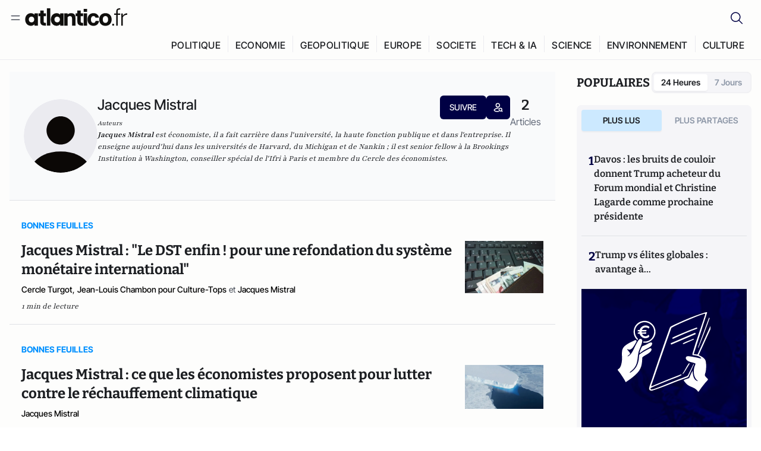

--- FILE ---
content_type: text/html;charset=utf-8
request_url: https://atlantico.fr/author/jacques-mistral-2213287
body_size: 25446
content:
<!DOCTYPE html><html  lang="fr"><head><meta charset="utf-8"><meta name="viewport" content="width=device-width, initial-scale=1"><script type="importmap">{"imports":{"#entry":"/v3_nuxt/CiM-4WAN.js"}}</script><title>Jacques Mistral | Atlantico.fr</title><link rel="preconnect" href="https://securepubads.g.doubleclick.net"><script src="https://securepubads.g.doubleclick.net/tag/js/gpt.js" async type="4a30685f93109d10145821c8-text/javascript"></script><script src="https://bisko.gjirafa.net/web/atlantico-sdk.js" async type="4a30685f93109d10145821c8-text/javascript"></script><style>.slide-enter-active[data-v-7fdfb17c],.slide-leave-active[data-v-7fdfb17c]{transition:transform .3s ease}.slide-enter-from[data-v-7fdfb17c],.slide-leave-to[data-v-7fdfb17c]{transform:translate(100%)}.slide-enter-to[data-v-7fdfb17c],.slide-leave-from[data-v-7fdfb17c]{transform:translate(0)}.body[data-v-7fdfb17c]::-webkit-scrollbar{display:none}</style><style>.cursor-grab{cursor:grab;cursor:-webkit-grab}.cursor-grabbing{cursor:grabbing;cursor:-webkit-grabbing}</style><link rel="stylesheet" href="/v3_nuxt/entry.CUcwEuyd.css" crossorigin><link rel="modulepreload" as="script" crossorigin href="/v3_nuxt/CiM-4WAN.js"><link rel="modulepreload" as="script" crossorigin href="/v3_nuxt/D6V-7TVg.js"><link rel="modulepreload" as="script" crossorigin href="/v3_nuxt/CX-DQGMt.js"><link rel="modulepreload" as="script" crossorigin href="/v3_nuxt/DWy7edii.js"><link rel="modulepreload" as="script" crossorigin href="/v3_nuxt/uSFyEJpF.js"><link rel="modulepreload" as="script" crossorigin href="/v3_nuxt/pfogf-S6.js"><link rel="modulepreload" as="script" crossorigin href="/v3_nuxt/D-rtaRon.js"><link rel="modulepreload" as="script" crossorigin href="/v3_nuxt/CN9sZZFA.js"><link rel="modulepreload" as="script" crossorigin href="/v3_nuxt/Av__j5bX.js"><link rel="modulepreload" as="script" crossorigin href="/v3_nuxt/Bw9yKQzT.js"><link rel="modulepreload" as="script" crossorigin href="/v3_nuxt/Bgyaxa9B.js"><link rel="modulepreload" as="script" crossorigin href="/v3_nuxt/DtYH6TNp.js"><link rel="modulepreload" as="script" crossorigin href="/v3_nuxt/BLMDDnHx.js"><link rel="modulepreload" as="script" crossorigin href="/v3_nuxt/L3iAslb-.js"><link rel="modulepreload" as="script" crossorigin href="/v3_nuxt/C5lP0Sm2.js"><link rel="modulepreload" as="script" crossorigin href="/v3_nuxt/C96V2tip.js"><link rel="modulepreload" as="script" crossorigin href="/v3_nuxt/D3jxyJBK.js"><link rel="modulepreload" as="script" crossorigin href="/v3_nuxt/DQUy8N6L.js"><link rel="modulepreload" as="script" crossorigin href="/v3_nuxt/7sJ2nx5a.js"><link rel="modulepreload" as="script" crossorigin href="/v3_nuxt/B7d8D2oU.js"><link rel="modulepreload" as="script" crossorigin href="/v3_nuxt/BJsl_TCp.js"><link rel="modulepreload" as="script" crossorigin href="/v3_nuxt/D9po_9XG.js"><link rel="modulepreload" as="script" crossorigin href="/v3_nuxt/CBqDzlCG.js"><link rel="modulepreload" as="script" crossorigin href="/v3_nuxt/DyYSNLvw.js"><link rel="modulepreload" as="script" crossorigin href="/v3_nuxt/toJM70vm.js"><link rel="modulepreload" as="script" crossorigin href="/v3_nuxt/xQP_G4VK.js"><link rel="modulepreload" as="script" crossorigin href="/v3_nuxt/CQW0_ILY.js"><link rel="modulepreload" as="script" crossorigin href="/v3_nuxt/Bl8QNiRS.js"><link rel="modulepreload" as="script" crossorigin href="/v3_nuxt/Bth7CC-O.js"><link rel="modulepreload" as="script" crossorigin href="/v3_nuxt/CKyTZGUy.js"><link rel="modulepreload" as="script" crossorigin href="/v3_nuxt/DCup_GY2.js"><link rel="modulepreload" as="script" crossorigin href="/v3_nuxt/9308rEgm.js"><link rel="modulepreload" as="script" crossorigin href="/v3_nuxt/DKmWlYne.js"><link rel="modulepreload" as="script" crossorigin href="/v3_nuxt/BFRwwTn_.js"><link rel="modulepreload" as="script" crossorigin href="/v3_nuxt/BfekSUo5.js"><link rel="modulepreload" as="script" crossorigin href="/v3_nuxt/D_AWu3Kp.js"><link rel="modulepreload" as="script" crossorigin href="/v3_nuxt/DlAUqK2U.js"><link rel="modulepreload" as="script" crossorigin href="/v3_nuxt/Buw4rDfs.js"><link rel="modulepreload" as="script" crossorigin href="/v3_nuxt/BMwzUDzk.js"><link rel="preload" as="fetch" fetchpriority="low" crossorigin="anonymous" href="/v3_nuxt/builds/meta/52e0a5a0-68ba-4e48-860f-9f9e3f3625fd.json"><script src="https://cdn.tonos.tech/sdk/tonos-script-stg.js?aId=0e0e4cf9b7e54af3a437480933e69d6d&t=web" data-cfasync="false" defer></script><script src="https://www.instagram.com/embed.js" defer type="4a30685f93109d10145821c8-text/javascript"></script><link rel="dns-prefetch" href="https://securepubads.g.doubleclick.net"><link rel="prefetch" as="image" type="image/svg+xml" href="/v3_nuxt/error-illustration.DUkv96ME.svg"><link rel="prefetch" as="image" type="image/svg+xml" href="/v3_nuxt/subscribe-img.BwIj5q4I.svg"><link rel="prefetch" as="style" crossorigin href="/v3_nuxt/index.7-qUVTK2.css"><link rel="prefetch" as="script" crossorigin href="/v3_nuxt/PRg2HIpY.js"><link rel="prefetch" as="script" crossorigin href="/v3_nuxt/DmtWjLhF.js"><link rel="prefetch" as="script" crossorigin href="/v3_nuxt/Kvs9Xklx.js"><link rel="prefetch" as="script" crossorigin href="/v3_nuxt/C50DJxyC.js"><link rel="prefetch" as="script" crossorigin href="/v3_nuxt/c_5hrBP5.js"><link rel="prefetch" as="script" crossorigin href="/v3_nuxt/BQ_To3H4.js"><link rel="prefetch" as="script" crossorigin href="/v3_nuxt/ByX9333B.js"><link rel="prefetch" as="script" crossorigin href="/v3_nuxt/BoaKd4ji.js"><link rel="prefetch" as="script" crossorigin href="/v3_nuxt/DvVz2EWK.js"><link rel="prefetch" as="script" crossorigin href="/v3_nuxt/BEcfq5rH.js"><link rel="prefetch" as="script" crossorigin href="/v3_nuxt/BSkaNyY1.js"><meta name="robots" content="max-image-preview:large"><link rel="icon" type="image/x-icon" href="/favicon.ico"><link rel="icon" type="image/svg" href="/atlantico-short-logo.svg"><script type="application/ld+json" data-hid="schemaOrganization">
    {
      "@context": "https://schema.org",
      "@type": "NewsMediaOrganization",
      "name": "Atlantico.fr",
      "url": "https://atlantico.fr",
      "slogan": "Êtes-vous prêt à changer d'avis ?",
      "logo": "https://atlantico.codexcdn.net/assets/aseAg7UxDo15736OI.png",
      "sameAs": [
        "https://www.facebook.com/atlantico.franc",
        "https://twitter.com/atlantico_fr",
        "https://www.linkedin.com/company/atlantico/"
      ]
    }
    </script><script type="4a30685f93109d10145821c8-text/javascript">
              (function(w,d,s,l,i){w[l]=w[l]||[];w[l].push({'gtm.start':
              new Date().getTime(),event:'gtm.js'});var f=d.getElementsByTagName(s)[0],
              j=d.createElement(s),dl=l!='dataLayer'?'&l='+l:'';j.async=true;j.src=
              'https://www.googletagmanager.com/gtm.js?id='+i+dl;f.parentNode.insertBefore(j,f);
              })(window,document,'script','dataLayer','GTM-K3S7WXR');
              </script><meta name="description" content="Atlantico est un média libéral-conservateur généraliste qui décrypte l’actualité avec son réseau d’experts en politique économie tech geopolitique etc."><meta name="keywords" content="Atlantico,Media,Information,Libéral,Conservateur,Actualité,Economie,Politique,Géopolitique,Tech,Culture,People,Articles,Podcasts,Vidéos"><meta name="publisher" content="Atlantico"><meta property="og:title" content="Atlantico"><meta property="og:description" content="Atlantico est un média libéral-conservateur généraliste qui décrypte l’actualité avec son réseau d’experts en politique économie tech geopolitique etc."><meta property="og:url" content="https://atlantico.fr"><meta property="og:image" content="https://atlantico.codexcdn.net/assets/aseAg7UxDo15736OI.png"><meta name="og:site_name" content="Atlantico"><meta name="og:type" content="website"><meta property="fb:app_id" content="1093005977806886"><meta name="msapplication-TileColor" content="#2b5797"><meta name="theme-color" content="#00014b"><meta name="apple-itunes-app" content="app-id=1564440160, app-argument=atlanticofr://?xto=AL-1-[iOS_Banner]"><meta name="al:ios:app_store_id" content="1564440160"><meta name="al:ios:app_name" content="Atlantico"><meta name="al:ios:url" content="atlanticofr://?xto=AL-1-[Autres]"><meta name="al:android:app_name" content="Atlantico"><meta name="al:android:package" content="com.talmont.atlantico"><meta name="al:android:url" content="atlanticofr://?xto=AL-1-[Autres]"><meta name="al:web:url" content="https://atlantico.fr"><meta name="apple-mobile-web-app-title" content="Atlantico"><meta name="twitter:app:id:googleplay" content="com.talmont.atlantico"><meta name="twitter:app:name:googleplay" content="Atlantico"><meta name="twitter:app:url:googleplay" content="https://atlantico.fr"><meta name="twitter:app:id:iphone" content="1564440160"><meta name="twitter:app:name:iphone" content="Atlantico .fr"><meta property="twitter:title" content="Atlantico"><meta property="twitter:url" content="https://atlantico.fr"><meta property="twitter:image" content="https://atlantico.codexcdn.net/assets/aseAg7UxDo15736OI.png"><meta property="twitter:description" content="Atlantico est un média libéral-conservateur généraliste qui décrypte l’actualité avec son réseau d’experts en politique économie tech geopolitique etc."><link rel="canonical" href="https://atlantico.fr/author/jacques-mistral-2213287"><link rel="mask-icon" href="/safari-pinned-tab.svg" color="#00014b"><link rel="apple-touch-icon" href="/apple-touch-icon.svg" sizes="180x180"><link rel="alternate" type="application/rss+xml" href="https://rss.atlantico.fr" title="Atlantico RSS"><script type="application/ld+json" data-hid="schemaAuthor">
    {
      "@context": "https://schema.org",
      "@type": "Person",
      "name": "Jacques Mistral",
      "url": "https://atlantico.fr/author/jacques-mistral-2213287",
      "description": "Jacques Mistral est économiste, il a fait carrière dans l&#39;université, la haute fonction publique et dans l&#39;entreprise. Il enseigne aujourd&#39;hui dans les universités de Harvard, du Michigan et de Nankin ; il est senior fellow à la Brookings Institution à Washington, conseiller spécial de l&#39;Ifri à Paris et membre du Cercle des économistes. ",
      "image": "/default-author.png",
      "sameAs": ["undefined","undefined","undefined","undefined"]
    }
    </script><script type="application/ld+json">{"@context":"https://schema.org","@type":"BreadcrumbList","itemListElement":[{"@type":"ListItem","position":1,"name":"A la une","item":"https://atlantico.fr"},{"@type":"ListItem","position":2,"name":"Contributeurs","item":"https://atlantico.fr/authors"},{"@type":"ListItem","position":3,"name":"Contributeur Details","item":"https://atlantico.fr/author/jacques-mistral-2213287"}]}</script><script type="4a30685f93109d10145821c8-module" src="/v3_nuxt/CiM-4WAN.js" crossorigin></script></head><body  class=""><noscript><iframe src="https://www.googletagmanager.com/ns.html?id=GTM-K3S7WXR"
          height="0" width="0" style="display:none;visibility:hidden"></iframe></noscript><!--teleport start anchor--><!----><!--teleport anchor--><div id="__nuxt"><div><div class="relative bg-[#FDFDFC]"><header class="sticky top-0 z-[9999] border-b border-[#EBEBF0] bg-[#fdfdfc] px-4 py-3 max-container:px-0 print:hidden [@media(min-width:1360px)]:pb-0 [@media(min-width:1361px)]:min-h-[105px]"><nav class="mx-auto flex min-h-9 max-w-[1360px] items-center justify-between"><div class="flex items-center gap-1.5 md:gap-5 [@media(min-width:375px)]:gap-3"><button class="hidden md:flex"><img src="data:image/svg+xml,%3csvg%20width=&#39;20&#39;%20height=&#39;20&#39;%20viewBox=&#39;0%200%2020%2020&#39;%20fill=&#39;none&#39;%20xmlns=&#39;http://www.w3.org/2000/svg&#39;%3e%3cpath%20d=&#39;M3.33334%206.6665H16.6667M3.33334%2013.3332H16.6667&#39;%20stroke=&#39;%23494F5A&#39;%20stroke-width=&#39;1.5&#39;%20stroke-linecap=&#39;round&#39;%20stroke-linejoin=&#39;round&#39;/%3e%3c/svg%3e" alt="Menu icon" width="20" height="20" class="h-5 w-5 cursor-pointer"></button><a href="/" class=""><img src="/logo.svg" width="185" height="32" class="h-[32px] w-[185px]" alt="Atlantico logo"></a></div><div class="flex items-center justify-center gap-2 md:gap-3"><button class="mr-3 hidden md:flex"><img src="data:image/svg+xml,%3csvg%20width=&#39;24&#39;%20height=&#39;24&#39;%20viewBox=&#39;0%200%2024%2024&#39;%20fill=&#39;none&#39;%20xmlns=&#39;http://www.w3.org/2000/svg&#39;%3e%3cpath%20d=&#39;M21.2765%2021.6164L15.6125%2015.9523C16.9735%2014.3183%2017.6522%2012.2225%2017.5074%2010.1009C17.3625%207.97924%2016.4053%205.99512%2014.8348%204.56126C13.2644%203.12741%2011.2016%202.35421%209.07555%202.40253C6.94953%202.45084%204.92397%203.31694%203.42026%204.82065C1.91655%206.32436%201.05045%208.34992%201.00213%2010.4759C0.953823%2012.602%201.72702%2014.6648%203.16087%2016.2352C4.59473%2017.8057%206.57885%2018.7629%208.70048%2018.9078C10.8221%2019.0526%2012.9179%2018.3739%2014.5519%2017.0129L20.216%2022.6769L21.2765%2021.6164ZM2.52654%2010.6769C2.52654%209.34191%202.92243%208.03687%203.66412%206.92684C4.40582%205.8168%205.46003%204.95164%206.69343%204.44075C7.92683%203.92986%209.28403%203.79618%2010.5934%204.05663C11.9028%204.31709%2013.1055%204.95996%2014.0495%205.90396C14.9935%206.84797%2015.6364%208.0507%2015.8968%209.36008C16.1573%2010.6694%2016.0236%2012.0266%2015.5127%2013.26C15.0018%2014.4935%2014.1367%2015.5477%2013.0266%2016.2894C11.9166%2017.0311%2010.6116%2017.4269%209.27654%2017.4269C7.48694%2017.425%205.77121%2016.7132%204.50577%2015.4477C3.24033%2014.1823%202.52853%2012.4665%202.52654%2010.6769Z&#39;%20fill=&#39;%23000044&#39;/%3e%3c/svg%3e" alt="Search icon" width="24" height="24"></button><span></span><button class="flex md:hidden"><img src="data:image/svg+xml,%3csvg%20width=&#39;20&#39;%20height=&#39;20&#39;%20viewBox=&#39;0%200%2020%2020&#39;%20fill=&#39;none&#39;%20xmlns=&#39;http://www.w3.org/2000/svg&#39;%3e%3cpath%20d=&#39;M3.33334%206.6665H16.6667M3.33334%2013.3332H16.6667&#39;%20stroke=&#39;%23494F5A&#39;%20stroke-width=&#39;1.5&#39;%20stroke-linecap=&#39;round&#39;%20stroke-linejoin=&#39;round&#39;/%3e%3c/svg%3e" alt="Menu icon" width="20" height="20" class="h-5 w-5 cursor-pointer"></button></div></nav><div class="mx-auto mt-3 max-w-[1360px] items-end justify-end gap-1 [@media(max-width:1023px)]:hidden [@media(min-width:1024px)]:flex"><div class="flex pb-4 [@media(min-width:1024px)]:pb-0"><!--[--><div class="border-r border-[#EBEBF0] px-2 pt-1 last:border-none [@media(max-width:1360px)]:px-1"><a href="/explore/all/politique" class="px-3 pb-4 pt-1 text-sm font-medium uppercase leading-[125%] tracking-[0.02em] text-gray10 hover:border-b-4 hover:border-link-blue hover:bg-[#EBEBF0] xl:text-base [@media(max-width:1360px)]:px-2">POLITIQUE</a></div><div class="border-r border-[#EBEBF0] px-2 pt-1 last:border-none [@media(max-width:1360px)]:px-1"><a href="/explore/all/economie" class="px-3 pb-4 pt-1 text-sm font-medium uppercase leading-[125%] tracking-[0.02em] text-gray10 hover:border-b-4 hover:border-link-blue hover:bg-[#EBEBF0] xl:text-base [@media(max-width:1360px)]:px-2">ECONOMIE</a></div><div class="border-r border-[#EBEBF0] px-2 pt-1 last:border-none [@media(max-width:1360px)]:px-1"><a href="/explore/all/geopolitique" class="px-3 pb-4 pt-1 text-sm font-medium uppercase leading-[125%] tracking-[0.02em] text-gray10 hover:border-b-4 hover:border-link-blue hover:bg-[#EBEBF0] xl:text-base [@media(max-width:1360px)]:px-2">GEOPOLITIQUE</a></div><div class="border-r border-[#EBEBF0] px-2 pt-1 last:border-none [@media(max-width:1360px)]:px-1"><a href="/explore/all/europe" class="px-3 pb-4 pt-1 text-sm font-medium uppercase leading-[125%] tracking-[0.02em] text-gray10 hover:border-b-4 hover:border-link-blue hover:bg-[#EBEBF0] xl:text-base [@media(max-width:1360px)]:px-2">EUROPE</a></div><div class="border-r border-[#EBEBF0] px-2 pt-1 last:border-none [@media(max-width:1360px)]:px-1"><a href="/explore/all/societe" class="px-3 pb-4 pt-1 text-sm font-medium uppercase leading-[125%] tracking-[0.02em] text-gray10 hover:border-b-4 hover:border-link-blue hover:bg-[#EBEBF0] xl:text-base [@media(max-width:1360px)]:px-2">SOCIETE</a></div><div class="border-r border-[#EBEBF0] px-2 pt-1 last:border-none [@media(max-width:1360px)]:px-1"><a href="/explore/all/tech-ia" class="px-3 pb-4 pt-1 text-sm font-medium uppercase leading-[125%] tracking-[0.02em] text-gray10 hover:border-b-4 hover:border-link-blue hover:bg-[#EBEBF0] xl:text-base [@media(max-width:1360px)]:px-2">TECH &amp; IA</a></div><div class="border-r border-[#EBEBF0] px-2 pt-1 last:border-none [@media(max-width:1360px)]:px-1"><a href="/explore/all/science" class="px-3 pb-4 pt-1 text-sm font-medium uppercase leading-[125%] tracking-[0.02em] text-gray10 hover:border-b-4 hover:border-link-blue hover:bg-[#EBEBF0] xl:text-base [@media(max-width:1360px)]:px-2">SCIENCE</a></div><div class="border-r border-[#EBEBF0] px-2 pt-1 last:border-none [@media(max-width:1360px)]:px-1"><a href="/explore/all/environnement" class="px-3 pb-4 pt-1 text-sm font-medium uppercase leading-[125%] tracking-[0.02em] text-gray10 hover:border-b-4 hover:border-link-blue hover:bg-[#EBEBF0] xl:text-base [@media(max-width:1360px)]:px-2">ENVIRONNEMENT</a></div><div class="border-r border-[#EBEBF0] px-2 pt-1 last:border-none [@media(max-width:1360px)]:px-1"><a href="/explore/all/culture" class="px-3 pb-4 pt-1 text-sm font-medium uppercase leading-[125%] tracking-[0.02em] text-gray10 hover:border-b-4 hover:border-link-blue hover:bg-[#EBEBF0] xl:text-base [@media(max-width:1360px)]:px-2">CULTURE</a></div><!--]--></div></div><!----><!----></header><!--teleport start--><!--teleport end--><!----><!----><!----><!----><!--[--><!----><aside class="translate-x-full md:-translate-x-full fixed right-0 top-0 z-[99999] h-full w-full transform overflow-y-auto bg-[#F9FAFB] transition-transform duration-300 ease-in-out sm:max-w-[400px] md:left-0"><div class="sticky top-0 z-10 flex min-h-[57px] items-end justify-between border-b border-[#EBEBF0] bg-[#FDFDFC] px-5 py-1.5 pr-2 [@media(min-width:1361px)]:min-h-[105px] [@media(min-width:1361px)]:py-3"><span class="font-bitter text-2xl font-bold uppercase text-gray10"> Menu </span><div class="block w-fit"><img src="data:image/svg+xml,%3csvg%20width=&#39;13&#39;%20height=&#39;12&#39;%20viewBox=&#39;0%200%2013%2012&#39;%20fill=&#39;none&#39;%20xmlns=&#39;http://www.w3.org/2000/svg&#39;%3e%3cpath%20fill-rule=&#39;evenodd&#39;%20clip-rule=&#39;evenodd&#39;%20d=&#39;M2.89254%209.35355C3.0878%209.54882%203.40439%209.54882%203.59965%209.35355L6.24609%206.70711L8.89254%209.35355C9.0878%209.54882%209.40439%209.54882%209.59965%209.35355C9.79491%209.15829%209.79491%208.84171%209.59965%208.64645L6.9532%206L9.59965%203.35355C9.79491%203.15829%209.79491%202.84171%209.59965%202.64645C9.40439%202.45118%209.0878%202.45118%208.89254%202.64645L6.24609%205.29289L3.59965%202.64645C3.40439%202.45118%203.0878%202.45118%202.89254%202.64645C2.69728%202.84171%202.69728%203.15829%202.89254%203.35355L5.53899%206L2.89254%208.64645C2.69728%208.84171%202.69728%209.15829%202.89254%209.35355Z&#39;%20fill=&#39;%231C1E22&#39;/%3e%3c/svg%3e" alt="Close icon" class="cursor-pointer px-3 py-2" width="46" height="46"></div></div><div class="flex flex-col px-4"><div class="relative mt-6 flex"><img src="data:image/svg+xml,%3csvg%20width=&#39;24&#39;%20height=&#39;24&#39;%20viewBox=&#39;0%200%2024%2024&#39;%20fill=&#39;none&#39;%20xmlns=&#39;http://www.w3.org/2000/svg&#39;%3e%3cpath%20d=&#39;M21.2765%2021.6164L15.6125%2015.9523C16.9735%2014.3183%2017.6522%2012.2225%2017.5074%2010.1009C17.3625%207.97924%2016.4053%205.99512%2014.8348%204.56126C13.2644%203.12741%2011.2016%202.35421%209.07555%202.40253C6.94953%202.45084%204.92397%203.31694%203.42026%204.82065C1.91655%206.32436%201.05045%208.34992%201.00213%2010.4759C0.953823%2012.602%201.72702%2014.6648%203.16087%2016.2352C4.59473%2017.8057%206.57885%2018.7629%208.70048%2018.9078C10.8221%2019.0526%2012.9179%2018.3739%2014.5519%2017.0129L20.216%2022.6769L21.2765%2021.6164ZM2.52654%2010.6769C2.52654%209.34191%202.92243%208.03687%203.66412%206.92684C4.40582%205.8168%205.46003%204.95164%206.69343%204.44075C7.92683%203.92986%209.28403%203.79618%2010.5934%204.05663C11.9028%204.31709%2013.1055%204.95996%2014.0495%205.90396C14.9935%206.84797%2015.6364%208.0507%2015.8968%209.36008C16.1573%2010.6694%2016.0236%2012.0266%2015.5127%2013.26C15.0018%2014.4935%2014.1367%2015.5477%2013.0266%2016.2894C11.9166%2017.0311%2010.6116%2017.4269%209.27654%2017.4269C7.48694%2017.425%205.77121%2016.7132%204.50577%2015.4477C3.24033%2014.1823%202.52853%2012.4665%202.52654%2010.6769Z&#39;%20fill=&#39;%23000044&#39;/%3e%3c/svg%3e" alt="Search icon" width="16" height="16" class="absolute left-4 top-3.5"><input value="" type="text" placeholder="Recherche..." class="w-full rounded border border-[#8E98A83D] bg-white py-[11px] pl-10 text-sm text-gray7 outline-none"></div></div><nav class="flex flex-col p-5"><!----><button style="" class="mt-2 flex h-[40px] justify-center rounded bg-[#E6E6EC] px-3 py-2.5 text-sm font-medium uppercase text-black md:hidden"> Je me connecte </button><!----><span class="mb-2 text-base font-medium uppercase text-gray10"> Categories </span><!--[--><a href="/explore/decryptages" class="border border-[#F6F6F6] bg-white p-3 text-base font-medium text-gray9 hover:bg-gray1 rounded-t-lg">Décryptages</a><a href="/explore/dossiers" class="border border-[#F6F6F6] bg-white p-3 text-base font-medium text-gray9 hover:bg-gray1">Dossiers</a><a href="/explore/rdvs" class="border border-[#F6F6F6] bg-white p-3 text-base font-medium text-gray9 hover:bg-gray1">Rendez-Vous</a><a href="/explore/videos" class="border border-[#F6F6F6] bg-white p-3 text-base font-medium text-gray9 hover:bg-gray1">Vidéos</a><a href="/explore/podcasts" class="border border-[#F6F6F6] bg-white p-3 text-base font-medium text-gray9 hover:bg-gray1">Podcasts</a><!--]--><button class="&#39;border rounded-b-lg&#39;, border-[#F6F6F6] bg-white p-3 text-left text-base font-medium text-gray9 hover:bg-gray1"> Plus Lus </button><div class="mt-9"><span class="text-gray8 mb-2 block text-xs uppercase"> Recevez notre newsletter </span><form class="relative"><input value="" placeholder="Entrez votre email pour recevoir la newsletter" class="w-full rounded border border-gray2 bg-white py-3 pl-4 pr-10 text-sm text-gray7 outline-none pr-12"><button type="submit" class="mt-2 min-h-[42.41px] w-full rounded-[4px] border border-brand9 bg-yellow-btn p-2.5 text-base font-medium uppercase text-brand9"><p>S&#39;inscrire</p></button></form><!----></div><p class="mb-6 mt-2 text-sm text-[#32363E]"> En cliquant sur s&#39;inscrire, vous confirmez que vous acceptez nos <a href="/conditions-generales" class="font-medium text-brand9 underline"> Termes et Conditions </a></p><div class="flex flex-col border-b border-[#E5E5E7] pb-3"><span class="mb-2 text-base font-medium uppercase text-gray10"> Themes </span><!--[--><a href="/explore/all/politique" class="border border-[#F6F6F6] bg-white p-3 text-base font-medium text-gray9 hover:bg-gray1 rounded-t-lg">Politique</a><a href="/explore/all/economie" class="border border-[#F6F6F6] bg-white p-3 text-base font-medium text-gray9 hover:bg-gray1">Economie</a><a href="/explore/all/geopolitique" class="border border-[#F6F6F6] bg-white p-3 text-base font-medium text-gray9 hover:bg-gray1">Géopolitique</a><a href="/explore/all/europe" class="border border-[#F6F6F6] bg-white p-3 text-base font-medium text-gray9 hover:bg-gray1">Europe</a><a href="/explore/all/societe" class="border border-[#F6F6F6] bg-white p-3 text-base font-medium text-gray9 hover:bg-gray1">Société</a><a href="/explore/all/tech-ia" class="border border-[#F6F6F6] bg-white p-3 text-base font-medium text-gray9 hover:bg-gray1">Tech &amp; IA</a><a href="/explore/all/science" class="border border-[#F6F6F6] bg-white p-3 text-base font-medium text-gray9 hover:bg-gray1">Science</a><a href="/explore/all/environnement" class="border border-[#F6F6F6] bg-white p-3 text-base font-medium text-gray9 hover:bg-gray1">Environnement</a><a href="/explore/all/culture" class="border border-[#F6F6F6] bg-white p-3 text-base font-medium text-gray9 hover:bg-gray1 rounded-b-lg">Culture</a><!--]--></div><a href="/about" class="mt-3 flex items-center justify-between gap-1.5 rounded-lg bg-white p-3 text-base font-medium tracking-[0.32px] text-brand9"><div class="flex items-center gap-2"><img src="data:image/svg+xml,%3csvg%20width=&#39;18&#39;%20height=&#39;18&#39;%20viewBox=&#39;0%200%2018%2018&#39;%20fill=&#39;none&#39;%20xmlns=&#39;http://www.w3.org/2000/svg&#39;%3e%3cpath%20d=&#39;M8.94284%2011.9219C10.5556%2011.9219%2011.713%2010.7455%2011.713%209.00006C11.713%207.25449%2010.5556%206.09723%208.94284%206.09723C7.31119%206.09723%206.17275%207.25449%206.17275%209.00006C6.17275%2010.7455%207.31119%2011.9219%208.94284%2011.9219ZM2.54883%208.981C2.54883%205.20526%205.0534%202.625%208.2788%202.625C9.79661%202.625%2011.0489%203.19433%2011.9406%204.16185V2.8337H15.4507V15.1663H11.9406V13.8192C11.0489%2014.8059%209.79661%2015.375%208.2788%2015.375C5.0534%2015.375%202.54883%2012.7758%202.54883%208.981Z&#39;%20fill=&#39;%23100F0D&#39;/%3e%3c/svg%3e" alt="Atlantico logo with letter" width="18" height="18"> Atlantico, c&#39;est qui, c&#39;est quoi ? </div><img src="data:image/svg+xml,%3csvg%20width=&#39;7&#39;%20height=&#39;12&#39;%20viewBox=&#39;0%200%207%2012&#39;%20fill=&#39;none&#39;%20xmlns=&#39;http://www.w3.org/2000/svg&#39;%3e%3cpath%20d=&#39;M5.37468%206.00015C5.37468%206.00951%205.36922%205.92882%205.24935%205.72997C5.13977%205.54819%204.97124%205.32725%204.74968%205.07648C4.30792%204.57658%203.70724%204.01381%203.09033%203.47818C2.4764%202.94513%201.86029%202.45072%201.39681%202.08902C1.16539%201.90841%200.972209%201.7609%200.83773%201.65933C0.770628%201.60865%200.717867%201.56947%200.682294%201.54296C0.664635%201.52979%200.651394%201.51949%200.642418%201.51285C0.637925%201.50952%200.634011%201.50713%200.631838%201.50552C0.630825%201.50477%200.629867%201.50424%200.629397%201.50389V1.50308C0.351496%201.29841%200.292139%200.907798%200.496747%200.62987C0.701417%200.351971%201.09203%200.292618%201.36996%200.49722H1.37077L1.37158%200.498034C1.3723%200.49856%201.37358%200.499542%201.37484%200.500475C1.37746%200.502411%201.38145%200.505074%201.38623%200.508613C1.39614%200.515949%201.41071%200.526453%201.42936%200.540352C1.46699%200.568392%201.52182%200.609932%201.59131%200.662422C1.73026%200.767374%201.92861%200.918353%202.16586%201.1035C2.63981%201.47338%203.27405%201.98215%203.90983%202.53417C4.54256%203.08354%205.19162%203.68799%205.68718%204.24885C5.93436%204.5286%206.15646%204.81282%206.32032%205.08462C6.47376%205.33922%206.62468%205.66153%206.62468%206.00015C6.62468%206.33877%206.47376%206.66107%206.32032%206.91568C6.15646%207.18748%205.93436%207.4717%205.68718%207.75145C5.19162%208.31231%204.54256%208.91677%203.90983%209.46613C3.27392%2010.0183%202.63903%2010.5269%202.16504%2010.8968C1.9279%2011.0819%201.73022%2011.233%201.59131%2011.3379C1.52182%2011.3904%201.46699%2011.4319%201.42936%2011.4599C1.41072%2011.4738%201.39614%2011.4843%201.38623%2011.4917C1.38148%2011.4952%201.37746%2011.4979%201.37484%2011.4998C1.3736%2011.5007%201.3723%2011.5017%201.37158%2011.5023L1.37077%2011.5031H1.36996C1.09202%2011.7077%200.701421%2011.6483%200.496747%2011.3704C0.292119%2011.0925%200.351484%2010.7019%200.629397%2010.4972V10.4964C0.62987%2010.4961%200.630816%2010.4955%200.631838%2010.4948C0.633958%2010.4932%200.637276%2010.4907%200.641604%2010.4875C0.650583%2010.4808%200.664508%2010.4706%200.682294%2010.4573C0.717871%2010.4308%200.770618%2010.3917%200.83773%2010.341C0.97221%2010.2394%201.16539%2010.0919%201.39681%209.91128C1.86026%209.54961%202.47563%209.05512%203.08952%208.52212C3.70655%207.9864%204.30784%207.42381%204.74968%206.92382C4.97124%206.67305%205.13977%206.45211%205.24935%206.27033C5.3692%206.07149%205.37468%205.99081%205.37468%206.00015Z&#39;%20fill=&#39;%23494F5A&#39;/%3e%3c/svg%3e" alt="Arrow right icon" width="16" height="16" class="h-4 w-4"></a><div class="my-3 border-b"></div><ul class="flex flex-wrap gap-4"><!--[--><li><a href="/about" class="text-base font-medium tracking-[0.56px] text-gray9 hover:text-link-blue">À propos de nous</a></li><li><a href="/contact" class="text-base font-medium tracking-[0.56px] text-gray9 hover:text-link-blue">Nous contacter</a></li><li><a href="/cgv" class="text-base font-medium tracking-[0.56px] text-gray9 hover:text-link-blue">CGV</a></li><li><a href="/legal" class="text-base font-medium tracking-[0.56px] text-gray9 hover:text-link-blue">Mentions légales</a></li><li><button type="button" class="cursor-pointer text-base font-medium tracking-[0.56px] text-gray9 hover:text-link-blue">Gestion de la publicité</button></li><li><button type="button" class="cursor-pointer text-base font-medium tracking-[0.56px] text-gray9 hover:text-link-blue">Gestion des cookies</button></li><li><a href="/politique-de-confidentialite" class="text-base font-medium tracking-[0.56px] text-gray9 hover:text-link-blue">Politique de confidentialité</a></li><li><a href="/politique-daccessibilite" class="text-base font-medium tracking-[0.56px] text-gray9 hover:text-link-blue">Politique d’accessibilité</a></li><li><a href="/politique-relative-aux-cookies" class="text-base font-medium tracking-[0.56px] text-gray9 hover:text-link-blue">Politique relative aux cookies</a></li><li><a href="/conditions-generales" class="text-base font-medium tracking-[0.56px] text-gray9 hover:text-link-blue">Conditions générales d’utilisation</a></li><!--]--></ul></nav></aside><!--]--><main class="mx-auto w-full max-w-[1360px] px-4 pb-5 pt-0 lg:py-5 max-container:px-0"><!--[--><!--[--><div id="tonos-content-id" value="non-premium"></div><div class="lg:flex lg:w-full lg:justify-between lg:gap-10"><div class="lg:flex lg:min-w-0 lg:basis-[73.53%] lg:flex-col"><div class="-mx-4 flex flex-col gap-3 border-b border-gray2 bg-gray-50 px-4 py-6 md:mx-0 md:flex-row md:gap-8 md:px-6 md:py-10"><div class="flex items-center justify-between"><script src="/cdn-cgi/scripts/7d0fa10a/cloudflare-static/rocket-loader.min.js" data-cf-settings="4a30685f93109d10145821c8-|49"></script><img onerror="this.setAttribute(&#39;data-error&#39;, 1)" width="124" height="124" alt="Jacques Mistral image" data-nuxt-img srcset="/_ipx/s_124x124/img/default-avatar.svg 1x, /_ipx/s_248x248/img/default-avatar.svg 2x" class="h-[72px] w-[72px] rounded-full object-cover md:max-h-[124px] md:min-h-[124px] md:min-w-[124px] md:max-w-[124px]" src="/_ipx/s_124x124/img/default-avatar.svg"><div class="flex flex-col items-center gap-1 md:hidden"><span class="font-bitter text-[26px] font-semibold text-gray10">2</span><span class="text-base text-xs text-gray7">Articles</span></div></div><div class="flex w-full flex-col gap-1.5 md:gap-4"><div class="flex items-center justify-between"><div><h1 class="text-sm font-medium text-gray10 md:text-2xl">Jacques Mistral</h1><span class="font-playfair text-xs italic text-gray10">Auteurs</span></div><div class="hidden items-start gap-3 md:flex"><button class="w-fit rounded-md px-2 py-2 text-sm font-medium uppercase transition-colors duration-150 focus:outline-none focus:ring-2 focus:ring-offset-2 disabled:cursor-not-allowed disabled:opacity-50 w-fit bg-brand9 text-white h-10 px-4"><span>Suivre</span></button><button class="bg-brand9 flex max-h-10 max-w-10 items-center justify-center rounded-md p-3"><img src="data:image/svg+xml,%3csvg%20width=&#39;16&#39;%20height=&#39;16&#39;%20viewBox=&#39;0%200%2016%2016&#39;%20fill=&#39;none&#39;%20xmlns=&#39;http://www.w3.org/2000/svg&#39;%3e%3cg%20clip-path=&#39;url(%23clip0_1739_5013)&#39;%3e%3cpath%20d=&#39;M8.66732%2014.6668H4.39456C3.36431%2014.6668%202.54486%2014.1655%201.80909%2013.4646C0.302895%2012.0296%202.77585%2010.8828%203.71903%2010.3212C5.02104%209.54595%206.52912%209.22709%208.00065%209.36455&#39;%20stroke=&#39;white&#39;%20stroke-width=&#39;1.5&#39;%20stroke-linecap=&#39;round&#39;%20stroke-linejoin=&#39;round&#39;/%3e%3cpath%20d=&#39;M10.334%204.3335C10.334%205.99035%208.99085%207.3335%207.33398%207.3335C5.67713%207.3335%204.33398%205.99035%204.33398%204.3335C4.33398%202.67664%205.67713%201.3335%207.33398%201.3335C8.99085%201.3335%2010.334%202.67664%2010.334%204.3335Z&#39;%20stroke=&#39;white&#39;%20stroke-width=&#39;1.5&#39;/%3e%3cpath%20d=&#39;M13.6007%2013.6002L14.6673%2014.6668M14.134%2011.7335C14.134%2010.408%2013.0595%209.3335%2011.734%209.3335C10.4085%209.3335%209.33398%2010.408%209.33398%2011.7335C9.33398%2013.059%2010.4085%2014.1335%2011.734%2014.1335C13.0595%2014.1335%2014.134%2013.059%2014.134%2011.7335Z&#39;%20stroke=&#39;white&#39;%20stroke-width=&#39;1.5&#39;%20stroke-linecap=&#39;round&#39;/%3e%3c/g%3e%3cdefs%3e%3cclipPath%20id=&#39;clip0_1739_5013&#39;%3e%3crect%20width=&#39;16&#39;%20height=&#39;16&#39;%20fill=&#39;white&#39;/%3e%3c/clipPath%3e%3c/defs%3e%3c/svg%3e" alt="Suggest authors" width="16" height="16"></button><div class="flex flex-col items-center gap-1"><span class="font-bitter text-2xl font-semibold text-gray10">2</span><span class="text-base text-gray7">Articles</span></div></div></div><div class="text-left font-playfair text-sm italic text-gray10"><div><div class="biographie"><p><strong>Jacques Mistral</strong> est économiste, il a fait carrière dans l&#39;université, la haute fonction publique et dans l&#39;entreprise. Il enseigne aujourd&#39;hui dans les universités de Harvard, du Michigan et de Nankin&nbsp;; il est <em>senior fellow</em> à la Brookings Institution à Washington, conseiller spécial de l&#39;Ifri à Paris et membre du Cercle des économistes.</p></div><p>&nbsp;</p></div></div><div class="flex items-start gap-3 md:hidden"><button class="w-fit rounded-md px-2 py-2 text-sm font-medium uppercase transition-colors duration-150 focus:outline-none focus:ring-2 focus:ring-offset-2 disabled:cursor-not-allowed disabled:opacity-50 w-fit bg-brand9 text-white h-10 w-full px-4"><span>Suivre</span></button><button class="bg-brand9 flex h-10 items-center justify-center rounded-md p-3"><img src="data:image/svg+xml,%3csvg%20width=&#39;16&#39;%20height=&#39;16&#39;%20viewBox=&#39;0%200%2016%2016&#39;%20fill=&#39;none&#39;%20xmlns=&#39;http://www.w3.org/2000/svg&#39;%3e%3cg%20clip-path=&#39;url(%23clip0_1739_5013)&#39;%3e%3cpath%20d=&#39;M8.66732%2014.6668H4.39456C3.36431%2014.6668%202.54486%2014.1655%201.80909%2013.4646C0.302895%2012.0296%202.77585%2010.8828%203.71903%2010.3212C5.02104%209.54595%206.52912%209.22709%208.00065%209.36455&#39;%20stroke=&#39;white&#39;%20stroke-width=&#39;1.5&#39;%20stroke-linecap=&#39;round&#39;%20stroke-linejoin=&#39;round&#39;/%3e%3cpath%20d=&#39;M10.334%204.3335C10.334%205.99035%208.99085%207.3335%207.33398%207.3335C5.67713%207.3335%204.33398%205.99035%204.33398%204.3335C4.33398%202.67664%205.67713%201.3335%207.33398%201.3335C8.99085%201.3335%2010.334%202.67664%2010.334%204.3335Z&#39;%20stroke=&#39;white&#39;%20stroke-width=&#39;1.5&#39;/%3e%3cpath%20d=&#39;M13.6007%2013.6002L14.6673%2014.6668M14.134%2011.7335C14.134%2010.408%2013.0595%209.3335%2011.734%209.3335C10.4085%209.3335%209.33398%2010.408%209.33398%2011.7335C9.33398%2013.059%2010.4085%2014.1335%2011.734%2014.1335C13.0595%2014.1335%2014.134%2013.059%2014.134%2011.7335Z&#39;%20stroke=&#39;white&#39;%20stroke-width=&#39;1.5&#39;%20stroke-linecap=&#39;round&#39;/%3e%3c/g%3e%3cdefs%3e%3cclipPath%20id=&#39;clip0_1739_5013&#39;%3e%3crect%20width=&#39;16&#39;%20height=&#39;16&#39;%20fill=&#39;white&#39;/%3e%3c/clipPath%3e%3c/defs%3e%3c/svg%3e" alt="Suggest authors" width="16" height="16"></button></div></div></div><!----><div><!--[--><!--[--><div class="flex items-start gap-2 border-b border-gray2 py-5 hover:bg-[#0000440A] focus:bg-[#0000440A] md:p-5 md:pt-8"><div class="w-full"><div class="flex w-full items-center justify-between"><p class="mb-4 text-sm font-bold uppercase text-link-blue">BONNES FEUILLES</p></div><div class="flow-root md:flex md:items-start md:gap-3"><div class="float-right mb-2 ml-3 w-[28%] md:order-last md:float-none md:mb-0 md:ml-0 md:basis-[15%]"><a href="/article/decryptage/jacques-mistral--le-dst-enfin--pour-une-refondation-du-systeme-monetaire-international-desordre-dans-les-monnaies-eyrolles-editions" class=""><script src="/cdn-cgi/scripts/7d0fa10a/cloudflare-static/rocket-loader.min.js" data-cf-settings="4a30685f93109d10145821c8-|49"></script><img onerror="this.setAttribute(&#39;data-error&#39;, 1)" alt="Article cover" loading="lazy" data-nuxt-img srcset="https://atlantico.codexcdn.net/assets/asQGlARRIaDyAtdhu.jpg?width=700&amp;height=500&amp;quality=75 1x, https://atlantico.codexcdn.net/assets/asQGlARRIaDyAtdhu.jpg?width=700&amp;height=500&amp;quality=75 2x" fetchpriority="low" class="aspect-square h-full w-full object-cover" src="https://atlantico.codexcdn.net/assets/asQGlARRIaDyAtdhu.jpg?width=700&amp;height=500&amp;quality=75"></a></div><div class="contents md:block md:flex-1"><a href="/article/decryptage/jacques-mistral--le-dst-enfin--pour-une-refondation-du-systeme-monetaire-international-desordre-dans-les-monnaies-eyrolles-editions" class="mb-2 font-bitter text-xl font-bold text-gray10 md:mb-4 md:text-2xl">Jacques Mistral : &quot;Le DST enfin ! pour une refondation du système monétaire international&quot; </a><div class="flex items-center gap-x-2 my-2"><!----><div class="flex flex-wrap items-center font-medium text-sm"><!--[--><!--[--><a href="/author/cercle-turgot-2259897" class="group flex cursor-pointer items-center gap-2 md:hover:underline">Cercle  Turgot <!----></a><span class="mr-1 font-normal"> , </span><!--]--><!--[--><a href="/author/jean-louis-chambon-2259936" class="group flex cursor-pointer items-center gap-2 md:hover:underline">Jean-Louis Chambon pour Culture-Tops <!----></a><span class="mx-1 font-normal text-gray8"> et </span><!--]--><!--[--><a aria-current="page" href="/author/jacques-mistral-2213287" class="router-link-active router-link-exact-active group flex cursor-pointer items-center gap-2 md:hover:underline">Jacques Mistral <!----></a><!----><!--]--><!--]--></div></div><p class="font-playfair text-xs italic text-gray10 sm:text-sm">1 min de lecture </p></div></div></div><!--[--><!--]--></div><!--[--><!--]--><!--]--><!--[--><div class="flex items-start gap-2 border-b border-gray2 py-5 hover:bg-[#0000440A] focus:bg-[#0000440A] md:p-5 md:pt-8"><div class="w-full"><div class="flex w-full items-center justify-between"><p class="mb-4 text-sm font-bold uppercase text-link-blue">BONNES FEUILLES </p></div><div class="flow-root md:flex md:items-start md:gap-3"><div class="float-right mb-2 ml-3 w-[28%] md:order-last md:float-none md:mb-0 md:ml-0 md:basis-[15%]"><a href="/article/decryptage/jacques-mistral--ce-que-les-economistes-proposent-pour-lutter-contre-le-rechauffement-climatique-le-climat-va-t-il-changer-le-capitalisme--jacques-mistral-eyrolles" class=""><script src="/cdn-cgi/scripts/7d0fa10a/cloudflare-static/rocket-loader.min.js" data-cf-settings="4a30685f93109d10145821c8-|49"></script><img onerror="this.setAttribute(&#39;data-error&#39;, 1)" alt="Article cover" loading="lazy" data-nuxt-img srcset="https://atlantico.codexcdn.net/assets/asbKlpeE4Vd3RbRu6.jpg?width=700&amp;height=500&amp;quality=75 1x, https://atlantico.codexcdn.net/assets/asbKlpeE4Vd3RbRu6.jpg?width=700&amp;height=500&amp;quality=75 2x" fetchpriority="low" class="aspect-square h-full w-full object-cover" src="https://atlantico.codexcdn.net/assets/asbKlpeE4Vd3RbRu6.jpg?width=700&amp;height=500&amp;quality=75"></a></div><div class="contents md:block md:flex-1"><a href="/article/decryptage/jacques-mistral--ce-que-les-economistes-proposent-pour-lutter-contre-le-rechauffement-climatique-le-climat-va-t-il-changer-le-capitalisme--jacques-mistral-eyrolles" class="mb-2 font-bitter text-xl font-bold text-gray10 md:mb-4 md:text-2xl">Jacques Mistral : ce que les économistes proposent pour lutter contre le réchauffement climatique</a><div class="flex items-center gap-x-2 my-2"><!----><div class="flex flex-wrap items-center font-medium text-sm"><!--[--><!--[--><a aria-current="page" href="/author/jacques-mistral-2213287" class="router-link-active router-link-exact-active group flex cursor-pointer items-center gap-2 md:hover:underline">Jacques Mistral <!----></a><!----><!--]--><!--]--></div></div><p class="font-playfair text-xs italic text-gray10 sm:text-sm">1 min de lecture </p></div></div></div><!--[--><!--]--></div><!--[--><!--]--><!--]--><!--]--><!----></div></div><div class="hidden lg:flex lg:basis-[23.53%] lg:flex-col lg:gap-6"><div><div class="mb-5 flex flex-wrap items-center justify-between"><div class="flex flex-wrap items-center gap-4 md:flex-nowrap"><h2 class="font-bitter text-xl font-bold uppercase !leading-9 text-gray10"> Populaires </h2><!----></div><div class="flex items-center rounded-[8px] bg-[#F5F5F8] p-1 text-sm shadow-[inset_0px_0px_2px_1px_#0000000A]"><button class="rounded px-3 py-1 font-semibold bg-white text-gray10 shadow-[0px_2px_2px_0px_#0000000A]"> 24 Heures </button><button class="rounded px-3 py-1 font-semibold bg-transparent text-[#8E98A8]"> 7 Jours </button></div></div><div class="rounded-[8px] bg-[#F5F5F8] p-2"><div class="mb-4 grid grid-cols-2 items-center gap-2 text-sm lg:grid-cols-1 xl:grid-cols-2"><button class="rounded-[4px] py-2 font-semibold text-gray10 bg-blueLight shadow-[0px_2px_2px_0px_#0000000A]"> PLUS LUS </button><button class="rounded-[4px] py-2 font-semibold text-gray10 bg-transparent !text-[#8E98A8]"> PLUS PARTAGES </button></div><div class="cursor-grab"><!--[--><div class="hover:bg-[#0000440A] focus:bg-[#0000440A]"><div class="items-start gap-4 border-b border-gray2 py-5 lg:px-3 flex"><span class="cursor-pointer font-bitter text-xl font-bold text-brand9">1</span><a href="/article/decryptage/davos-les-bruits-de-couloir-donnent-trump-acheteur-du-forum-mondial-et-christine-lagarde-comme-prochaine-presidente-jean-marc-sylvestre" class="font-bitter text-base font-semibold text-gray10">Davos : les bruits de couloir donnent Trump acheteur du Forum mondial et Christine Lagarde comme prochaine présidente</a></div><!----></div><div class="hover:bg-[#0000440A] focus:bg-[#0000440A]"><div class="items-start gap-4 border-b border-gray2 py-5 lg:px-3 flex"><span class="cursor-pointer font-bitter text-xl font-bold text-brand9">2</span><a href="/article/decryptage/trump-vs-elites-globales-avantage-a" class="font-bitter text-base font-semibold text-gray10">Trump vs élites globales : avantage à… </a></div><div><div class="align-center relative flex min-h-[400px] flex-col items-center justify-center gap-4 overflow-hidden bg-brand9 px-9 py-7 md:mx-0"><img src="https://atlantico.codexcdn.net/assets/asAL2Lfxa02xHopKZ.png?width=350&amp;q=50" alt="Decorative background image" class="absolute inset-0 h-full w-full -translate-x-2 -translate-y-4 scale-[2.2] object-cover opacity-[40%] mix-blend-soft-light"><img src="/v3_nuxt/subscribe-img.BwIj5q4I.svg" width="156" height="156" alt="Subscribe image" class="justify-self-center"><span class="z-10 mt-auto text-center text-base font-medium text-[#9BD7FF]"> 1€ Le Premier Mois </span><a href="/user/register" class="z-10 rounded-[4px] bg-yellow-btn px-6 py-2 text-center text-base font-medium uppercase text-[#100F0D] hover:bg-yellow-btn-2 w-full"> Je m&#39;abonne </a><span class="z-10 text-center text-base font-medium text-[#EBEBF0]"> 12€/mois ensuite. <br> Annulez ou mettez en pause à tout moment. </span></div></div></div><div class="hover:bg-[#0000440A] focus:bg-[#0000440A]"><div class="items-start gap-4 border-b border-gray2 py-5 lg:px-3 flex"><span class="cursor-pointer font-bitter text-xl font-bold text-brand9">3</span><a href="/article/decryptage/certains-medias-americains-pointent-un-probleme-de-vieillissement-voire-de-degenerescence-cognitive-chez-donald-trump-faut-il-y-preter-attention-ou-non" class="font-bitter text-base font-semibold text-gray10">Certains médias américains pointent un problème de vieillissement voire de dégénérescence cognitive chez Donald Trump : faut-il y prêter attention ou non ?</a></div><!----></div><div class="hover:bg-[#0000440A] focus:bg-[#0000440A]"><div class="items-start gap-4 border-b border-gray2 py-5 lg:px-3 flex"><span class="cursor-pointer font-bitter text-xl font-bold text-brand9">4</span><a href="/article/decryptage/bras-de-fer-transatlantique-le-sisu-finlandais-dont-devrait-sinspirer-la-france" class="font-bitter text-base font-semibold text-gray10">Bras de fer transatlantique : le Sisu finlandais dont devrait s’inspirer la France </a></div><!----></div><div class="hover:bg-[#0000440A] focus:bg-[#0000440A]"><div class="items-start gap-4 border-b border-gray2 py-5 lg:px-3 flex"><span class="cursor-pointer font-bitter text-xl font-bold text-brand9">5</span><a href="/article/decryptage/contrairement-aux-idees-recues-avoir-froid-ne-rend-pas-malade-alors-pourquoi-les-maladies-sont-elles-plus-frequentes-en-hiver-manal-mohammed" class="font-bitter text-base font-semibold text-gray10">  Contrairement aux idées reçues, avoir froid ne rend pas malade, alors pourquoi les maladies sont-elles plus fréquentes en hiver ?</a></div><!----></div><div class="hover:bg-[#0000440A] focus:bg-[#0000440A]"><div class="items-start gap-4 border-b border-gray2 py-5 lg:px-3 flex"><span class="cursor-pointer font-bitter text-xl font-bold text-brand9">6</span><a href="/article/decryptage/face-a-trump-leurope-pourrait-repliquer-en-revendant-ses-bons-du-tresor-americain-ou-pas" class="font-bitter text-base font-semibold text-gray10">Face à Trump, l’Europe pourrait répliquer en revendant ses bons du trésor américain… ou pas</a></div><!----></div><div class="hover:bg-[#0000440A] focus:bg-[#0000440A]"><div class="items-start gap-4 border-b border-gray2 py-5 lg:px-3 border-b-0 flex"><span class="cursor-pointer font-bitter text-xl font-bold text-brand9">7</span><a href="/article/decryptage/smic-pas-revalorise-depuis-2012-mais-dividendes-qui-explosent-voila-les-chiffres-qui-montrent-que-la-cgt-ment-ehontement-michel-ruimy" class="font-bitter text-base font-semibold text-gray10">SMIC pas revalorisé depuis 2012 mais dividendes qui explosent ? Voilà les chiffres qui montrent que la CGT ment éhontément </a></div><!----></div><!--]--></div></div></div></div></div><!--]--><!--]--></main><div data-v-7fdfb17c><!----><!----></div><div class="fixed bottom-16 right-4 z-[9999] md:bottom-10 md:right-10"><!----></div><footer class="bg-brand9 text-white"><div class="mx-auto max-w-[1360px] px-5 py-10 2xl:px-0"><div class="grid grid-cols-1 gap-10 lg:grid-cols-12"><section class="flex h-full w-full flex-col justify-between lg:col-span-4 lg:max-w-[360px]"><div><a href="/" class=""><img src="/white-logo.svg" class="mb-10" alt="Atlantico White logo" width="140" height="24"></a><div><span class="text-brand2 mb-2 block text-xs uppercase"> Recevez notre newsletter </span><form class="relative"><input value="" placeholder="Entrez votre email pour recevoir la newsletter" class="w-full rounded-[4px] border border-[#FFFFFF3D] bg-[#FFFFFF1F] px-[18px] py-3 text-sm font-normal text-[#C0C0D1] outline-none pr-12"><button type="submit" class="mt-2 min-h-[42.41px] w-full rounded-[4px] border border-brand9 bg-yellow-btn p-2.5 text-base font-medium uppercase text-brand9"><p>S&#39;inscrire</p></button></form><!----></div><p class="mb-6 mt-5 pr-1 text-center text-sm text-white md:!text-start"> En cliquant sur s&#39;inscrire, vous confirmez que vous acceptez nos <a href="/conditions-generales" class="font-medium text-[#9bd7ff] underline"> Termes et Conditions </a></p><p class="mt-5 text-center text-xs font-normal tracking-widest text-[#FFFFFFCC] md:!text-start">&copy; 2026 Talmont Media SAS. tous droits réservés.</p></div><div class="flex flex-col items-center"><ul class="my-6 flex items-center gap-3" role="list"><li><a href="/contact" class="flex items-center justify-center rounded-full border border-[#FFFFFF52] p-3"><img src="data:image/svg+xml,%3csvg%20width=&#39;24&#39;%20height=&#39;25&#39;%20viewBox=&#39;0%200%2024%2025&#39;%20fill=&#39;none&#39;%20xmlns=&#39;http://www.w3.org/2000/svg&#39;%3e%3cpath%20d=&#39;M21.75%207.60864V18.1086C21.75%2018.7054%2021.5129%2019.2777%2021.091%2019.6996C20.669%2020.1216%2020.0967%2020.3586%2019.5%2020.3586H4.5C3.90326%2020.3586%203.33097%2020.1216%202.90901%2019.6996C2.48705%2019.2777%202.25%2018.7054%202.25%2018.1086V7.60864M21.75%207.60864C21.75%207.01191%2021.5129%206.43961%2021.091%206.01765C20.669%205.5957%2020.0967%205.35864%2019.5%205.35864H4.5C3.90326%205.35864%203.33097%205.5957%202.90901%206.01765C2.48705%206.43961%202.25%207.01191%202.25%207.60864M21.75%207.60864V7.85164C21.75%208.23579%2021.6517%208.61355%2021.4644%208.94894C21.2771%209.28433%2021.0071%209.56618%2020.68%209.76764L13.18%2014.3826C12.8252%2014.6012%2012.4167%2014.7169%2012%2014.7169C11.5833%2014.7169%2011.1748%2014.6012%2010.82%2014.3826L3.32%209.76864C2.99292%209.56718%202.72287%209.28533%202.53557%208.94994C2.34827%208.61455%202.24996%208.23679%202.25%207.85264V7.60864&#39;%20stroke=&#39;white&#39;%20stroke-width=&#39;1.5&#39;%20stroke-linecap=&#39;round&#39;%20stroke-linejoin=&#39;round&#39;%20/%3e%3c/svg%3e" alt="Mail icon" width="20" height="20" loading="lazy"></a></li><!--[--><li><a href="https://x.com/atlantico_fr" target="_blank" rel="noopener noreferrer" aria-label="Atlantico on X (Twitter)" class="flex items-center justify-center rounded-full border border-[#FFFFFF52] p-3"><img src="data:image/svg+xml,%3csvg%20width=&#39;24&#39;%20height=&#39;25&#39;%20viewBox=&#39;0%200%2024%2025&#39;%20fill=&#39;none&#39;%20xmlns=&#39;http://www.w3.org/2000/svg&#39;%3e%3cpath%20d=&#39;M2.5%2012.8586C2.5%208.3803%202.5%206.14113%203.89124%204.74988C5.28249%203.35864%207.52166%203.35864%2012%203.35864C16.4784%203.35864%2018.7175%203.35864%2020.1088%204.74988C21.5%206.14113%2021.5%208.3803%2021.5%2012.8586C21.5%2017.3369%2021.5%2019.5761%2020.1088%2020.9674C18.7175%2022.3586%2016.4784%2022.3586%2012%2022.3586C7.52166%2022.3586%205.28249%2022.3586%203.89124%2020.9674C2.5%2019.5761%202.5%2017.3369%202.5%2012.8586Z&#39;%20stroke=&#39;white&#39;%20stroke-width=&#39;1.5&#39;%20stroke-linecap=&#39;round&#39;%20stroke-linejoin=&#39;round&#39;%20/%3e%3cpath%20d=&#39;M7%2017.8586L11.1936%2013.6651M11.1936%2013.6651L7%207.85864H9.77778L12.8065%2012.0521M11.1936%2013.6651L14.2222%2017.8586H17L12.8065%2012.0521M17%207.85864L12.8065%2012.0521&#39;%20stroke=&#39;white&#39;%20stroke-width=&#39;1.5&#39;%20stroke-linecap=&#39;round&#39;%20stroke-linejoin=&#39;round&#39;%20/%3e%3c/svg%3e" alt="X (Twitter) icon" width="20" height="20" loading="lazy"></a></li><li><a href="https://www.facebook.com/atlantico.france/?v=wall" target="_blank" rel="noopener noreferrer" aria-label="Atlantico on Facebook" class="flex items-center justify-center rounded-full border border-[#FFFFFF52] p-3"><img src="data:image/svg+xml,%3csvg%20width=&#39;24&#39;%20height=&#39;25&#39;%20viewBox=&#39;0%200%2024%2025&#39;%20fill=&#39;none&#39;%20xmlns=&#39;http://www.w3.org/2000/svg&#39;%3e%3cg%20clip-path=&#39;url(%23clip0_1698_28068)&#39;%3e%3cpath%20fill-rule=&#39;evenodd&#39;%20clip-rule=&#39;evenodd&#39;%20d=&#39;M6.18182%2011.6919C5.20406%2011.6919%205%2011.8838%205%2012.803V14.4697C5%2015.389%205.20406%2015.5808%206.18182%2015.5808H8.54545V22.2475C8.54545%2023.1667%208.74951%2023.3586%209.72727%2023.3586H12.0909C13.0687%2023.3586%2013.2727%2023.1667%2013.2727%2022.2475V15.5808H15.9267C16.6683%2015.5808%2016.8594%2015.4453%2017.0631%2014.775L17.5696%2013.1083C17.9185%2011.96%2017.7035%2011.6919%2016.4332%2011.6919H13.2727V8.9142C13.2727%208.30055%2013.8018%207.80308%2014.4545%207.80308H17.8182C18.7959%207.80308%2019%207.61123%2019%206.69197V4.46975C19%203.55049%2018.7959%203.35864%2017.8182%203.35864H14.4545C11.191%203.35864%208.54545%205.84595%208.54545%208.9142V11.6919H6.18182Z&#39;%20stroke=&#39;white&#39;%20stroke-width=&#39;1.5&#39;%20stroke-linecap=&#39;round&#39;%20stroke-linejoin=&#39;round&#39;%20/%3e%3c/g%3e%3cdefs%3e%3cclipPath%20id=&#39;clip0_1698_28068&#39;%3e%3crect%20width=&#39;24&#39;%20height=&#39;24&#39;%20fill=&#39;white&#39;%20transform=&#39;translate(0%200.858643)&#39;%20/%3e%3c/clipPath%3e%3c/defs%3e%3c/svg%3e" alt="Facebook icon" width="20" height="20" loading="lazy"></a></li><li><a href="https://www.linkedin.com/company/atlantico/" target="_blank" rel="noopener noreferrer" aria-label="Atlantico on LinkedIn" class="flex items-center justify-center rounded-full border border-[#FFFFFF52] p-3"><img src="data:image/svg+xml,%3csvg%20width=&#39;24&#39;%20height=&#39;25&#39;%20viewBox=&#39;0%200%2024%2025&#39;%20fill=&#39;none&#39;%20xmlns=&#39;http://www.w3.org/2000/svg&#39;%3e%3cpath%20d=&#39;M7%2010.8586V17.8586&#39;%20stroke=&#39;white&#39;%20stroke-width=&#39;1.5&#39;%20stroke-linecap=&#39;round&#39;%20stroke-linejoin=&#39;round&#39;%20/%3e%3cpath%20d=&#39;M11%2013.8586V17.8586M11%2013.8586C11%2012.2017%2012.3431%2010.8586%2014%2010.8586C15.6569%2010.8586%2017%2012.2017%2017%2013.8586V17.8586M11%2013.8586V10.8586&#39;%20stroke=&#39;white&#39;%20stroke-width=&#39;1.5&#39;%20stroke-linecap=&#39;round&#39;%20stroke-linejoin=&#39;round&#39;%20/%3e%3cpath%20d=&#39;M7.00899%207.85864H7&#39;%20stroke=&#39;white&#39;%20stroke-width=&#39;1.5&#39;%20stroke-linecap=&#39;round&#39;%20stroke-linejoin=&#39;round&#39;%20/%3e%3cpath%20d=&#39;M2.5%2012.8586C2.5%208.3803%202.5%206.14113%203.89124%204.74988C5.28249%203.35864%207.52166%203.35864%2012%203.35864C16.4783%203.35864%2018.7175%203.35864%2020.1088%204.74988C21.5%206.14113%2021.5%208.3803%2021.5%2012.8586C21.5%2017.3369%2021.5%2019.5761%2020.1088%2020.9674C18.7175%2022.3586%2016.4783%2022.3586%2012%2022.3586C7.52166%2022.3586%205.28249%2022.3586%203.89124%2020.9674C2.5%2019.5761%202.5%2017.3369%202.5%2012.8586Z&#39;%20stroke=&#39;white&#39;%20stroke-width=&#39;1.5&#39;%20stroke-linecap=&#39;round&#39;%20stroke-linejoin=&#39;round&#39;%20/%3e%3c/svg%3e" alt="LinkedIn icon" width="20" height="20" loading="lazy"></a></li><!--]--></ul><a href="/cdn-cgi/l/email-protection#e5918a9096898096868a8b9184869196a5849189848b918c868acb8397" class="text-xs font-bold uppercase tracking-[0.6px] text-white hover:text-brand16"> <span class="__cf_email__" data-cfemail="e4908b9197888197878b8a9085879097a4859088858a908d878bca8296">[email&#160;protected]</span> </a></div></section><section class="lg:col-span-8"><h3 class="border-b border-[#3D3D71] pb-3 text-xs uppercase tracking-wide text-brand2"> Mieux nous connaitre </h3><ul class="mb-12 mt-6 flex flex-wrap items-center text-xs"><li class="text-xs font-medium uppercase tracking-wide text-white hover:text-brand16 focus:text-brand16 md:text-sm"><a href="/about" class=""> Atlantico c&#39;est qui, c&#39;est quoi ? </a><span class="mx-6 text-[#FFFFFF3D]">/</span></li><li class="text-xs font-medium uppercase tracking-wide text-white hover:text-brand16 focus:text-brand16 md:text-sm"><a href="/authors" class=""> Le reseau d&#39;Atlantico </a><span class="mx-6 text-[#FFFFFF3D]">/</span></li><li class="text-xs font-medium uppercase tracking-wide text-white hover:text-brand16 focus:text-brand16 md:text-sm"><a href="/contact" class=""> Contact </a></li></ul><div class="grid grid-cols-1 gap-y-6 sm:grid-cols-2 md:gap-y-0"><div><h3 class="border-b border-[#3D3D71] pb-3 text-xs uppercase tracking-wide text-brand2"> Categories </h3><ul class="mt-6 flex flex-col gap-y-4"><!--[--><li><a href="/explore/decryptages" class="text-sm font-medium uppercase text-white hover:text-brand16 focus:text-brand16">DECRYPTAGES</a></li><li><a href="/explore/dossiers" class="text-sm font-medium uppercase text-white hover:text-brand16 focus:text-brand16">DOSSIERS</a></li><li><a href="/explore/rdvs" class="text-sm font-medium uppercase text-white hover:text-brand16 focus:text-brand16">RENDEZ-VOUS</a></li><li><a href="/explore/videos" class="text-sm font-medium uppercase text-white hover:text-brand16 focus:text-brand16">VIDEOS</a></li><li><a href="/explore/podcasts" class="text-sm font-medium uppercase text-white hover:text-brand16 focus:text-brand16">PODCASTS</a></li><!--]--><li><!----></li></ul></div><div><h3 class="border-b border-[#3D3D71] pb-3 text-xs uppercase tracking-wide text-brand2"> Legal </h3><ul class="mt-6 flex flex-row flex-wrap gap-x-3 gap-y-4 uppercase md:flex-col md:flex-nowrap md:gap-x-0"><!--[--><li><a href="/cgv" class="text-sm font-medium uppercase text-white hover:text-brand16 focus:text-brand16">CGV</a></li><li><a href="/legal" class="text-sm font-medium uppercase text-white hover:text-brand16 focus:text-brand16">MENTIONS LEGALES</a></li><li><button type="button" class="cursor-pointer text-sm font-medium uppercase text-white hover:text-brand16 focus:text-brand16">GESTION DE LA PUBLICITE</button></li><li><button type="button" class="cursor-pointer text-sm font-medium uppercase text-white hover:text-brand16 focus:text-brand16">GESTION DES COOKIES</button></li><li><a href="/politique-de-confidentialite" class="text-sm font-medium uppercase text-white hover:text-brand16 focus:text-brand16">POLITIQUE DE CONFIDENTIALITE</a></li><li><a href="/politique-daccessibilite" class="text-sm font-medium uppercase text-white hover:text-brand16 focus:text-brand16">POLITIQUE D’ACCESSIBILITE</a></li><li><a href="/politique-relative-aux-cookies" class="text-sm font-medium uppercase text-white hover:text-brand16 focus:text-brand16">POLITIQUE RELATIVE AUX COOKIES</a></li><li><a href="/conditions-generales" class="text-sm font-medium uppercase text-white hover:text-brand16 focus:text-brand16">CONDITIONS GENERALES D’UTILISATION</a></li><!--]--></ul></div></div></section></div></div></footer></div></div></div><div id="teleports"></div><script data-cfasync="false" src="/cdn-cgi/scripts/5c5dd728/cloudflare-static/email-decode.min.js"></script><script type="application/json" data-nuxt-data="nuxt-app" data-ssr="true" id="__NUXT_DATA__">[["ShallowReactive",1],{"data":2,"state":644,"once":656,"_errors":657,"serverRendered":648,"path":254},["ShallowReactive",3],{"themes":4,"lePointActu":211,"categories":214,"latestBestOf":243,"authorDetails-/author/jacques-mistral-2213287":251,"authorArticles-ceuxBqXcx9-0":268,"authors--1":324,"popularArticles_mostReadArticlesLast24h":479},[5,13,19,25,31,37,43,49,55,61,67,73,79,85,91,97,103,109,115,121,127,133,139,145,151,157,163,169,175,181,187,193,199,205],{"__typename":6,"id":7,"title":8,"children":9,"url":12},"CodexSection","seakAURYPe","Tech & IA",{"__typename":10,"items":11},"CodexSectionCollection",[],"tech-ia",{"__typename":6,"id":14,"title":15,"children":16,"url":18},"se74eaf6tW","Géopolitique",{"__typename":10,"items":17},[],"geopolitique",{"__typename":6,"id":20,"title":21,"children":22,"url":24},"secsTefFZt","Atlantico",{"__typename":10,"items":23},[],"atlantico",{"__typename":6,"id":26,"title":27,"children":28,"url":30},"seEb5A0ADc","Business",{"__typename":10,"items":29},[],"atlantico-business",{"__typename":6,"id":32,"title":33,"children":34,"url":36},"seDtH5UpXO","Tribunes",{"__typename":10,"items":35},[],"tribunes",{"__typename":6,"id":38,"title":39,"children":40,"url":42},"seTrBiSWlS","Style de vie",{"__typename":10,"items":41},[],"style-de-vie",{"__typename":6,"id":44,"title":45,"children":46,"url":48},"sevcqrKBfQ","Insolite",{"__typename":10,"items":47},[],"insolite",{"__typename":6,"id":50,"title":51,"children":52,"url":54},"seKMJxyzaS","Défense",{"__typename":10,"items":53},[],"defense",{"__typename":6,"id":56,"title":57,"children":58,"url":60},"sex67Ychd4","Religion",{"__typename":10,"items":59},[],"religion",{"__typename":6,"id":62,"title":63,"children":64,"url":66},"sePzVnsO4q","Mode",{"__typename":10,"items":65},[],"mode",{"__typename":6,"id":68,"title":69,"children":70,"url":72},"seBheXtCEr","Loisirs",{"__typename":10,"items":71},[],"loisirs",{"__typename":6,"id":74,"title":75,"children":76,"url":78},"seuaD4hVmg","Science",{"__typename":10,"items":77},[],"science",{"__typename":6,"id":80,"title":81,"children":82,"url":84},"seeDhkbCkv","High-tech",{"__typename":10,"items":83},[],"high-tech",{"__typename":6,"id":86,"title":87,"children":88,"url":90},"seGuPIVjVt","Justice",{"__typename":10,"items":89},[],"justice",{"__typename":6,"id":92,"title":93,"children":94,"url":96},"seIvJMBvxO","Consommation",{"__typename":10,"items":95},[],"consommation",{"__typename":6,"id":98,"title":99,"children":100,"url":102},"senIAaqH0p","Education",{"__typename":10,"items":101},[],"education",{"__typename":6,"id":104,"title":105,"children":106,"url":108},"semlS9zLpD","Finance",{"__typename":10,"items":107},[],"finance",{"__typename":6,"id":110,"title":111,"children":112,"url":114},"sekz6gWZR1","Terrorisme",{"__typename":10,"items":113},[],"terrorisme",{"__typename":6,"id":116,"title":117,"children":118,"url":120},"se35cDGa08","Santé",{"__typename":10,"items":119},[],"sante",{"__typename":6,"id":122,"title":123,"children":124,"url":126},"seMyZ06jHJ","Social",{"__typename":10,"items":125},[],"social",{"__typename":6,"id":128,"title":129,"children":130,"url":132},"seTlerHfdu","Environnement",{"__typename":10,"items":131},[],"environnement",{"__typename":6,"id":134,"title":135,"children":136,"url":138},"semFNhessA","Economie",{"__typename":10,"items":137},[],"economie",{"__typename":6,"id":140,"title":141,"children":142,"url":144},"sead8aQ3cB","Société",{"__typename":10,"items":143},[],"societe",{"__typename":6,"id":146,"title":147,"children":148,"url":150},"se9zJdYVYe","Europe",{"__typename":10,"items":149},[],"europe",{"__typename":6,"id":152,"title":153,"children":154,"url":156},"seN7QUojun","Sport",{"__typename":10,"items":155},[],"sport",{"__typename":6,"id":158,"title":159,"children":160,"url":162},"seAv3yCDCE","Média",{"__typename":10,"items":161},[],"media",{"__typename":6,"id":164,"title":165,"children":166,"url":168},"seClgcqeNc","Politique",{"__typename":10,"items":167},[],"politique",{"__typename":6,"id":170,"title":171,"children":172,"url":174},"seylXkELvU","Culture",{"__typename":10,"items":173},[],"culture",{"__typename":6,"id":176,"title":177,"children":178,"url":180},"sekw71RttX","Histoire",{"__typename":10,"items":179},[],"histoire",{"__typename":6,"id":182,"title":183,"children":184,"url":186},"seQL1VtqHs","Nouveau monde",{"__typename":10,"items":185},[],"nouveau-monde",{"__typename":6,"id":188,"title":189,"children":190,"url":192},"seCJTFFHrN","Faits divers",{"__typename":10,"items":191},[],"faits-divers",{"__typename":6,"id":194,"title":195,"children":196,"url":198},"sewyjaEZoC","International",{"__typename":10,"items":197},[],"international",{"__typename":6,"id":200,"title":201,"children":202,"url":204},"se86rz7t2u","People",{"__typename":10,"items":203},[],"people",{"__typename":6,"id":206,"title":207,"children":208,"url":210},"sekbEBYejI","France",{"__typename":10,"items":209},[],"france",[212],{"__typename":213},"Pointactu",[215,220,223,227,231,235,239],{"__typename":216,"id":217,"title":218,"url":219},"Category","cebGVGyqvt","Décryptages","decryptages",{"id":221,"title":222,"url":221},"dossiers","Dossiers",{"__typename":216,"id":224,"title":225,"url":226},"ceX4d95Uo0","Pépites","pepites",{"__typename":216,"id":228,"title":229,"url":230},"cetIXjGJeT","Rendez-Vous","rdvs",{"__typename":216,"id":232,"title":233,"url":234},"ce1OrYYkaG","Atlantico-Light","atlantico-lights",{"__typename":216,"id":236,"title":237,"url":238},"cejUYOReoG","Vidéos","videos",{"__typename":216,"id":240,"title":241,"url":242},"ceAnl2oSC5","Podcasts","podcasts",{"__typename":244,"id":245,"startDate":246,"endDate":247,"cover":248},"Bestof","ceoU9j4YIg","2026-01-10T00:00:00.000Z","2026-01-16T00:00:00.000Z",{"__typename":249,"url":250},"CodexMedia","https://atlantico.codexcdn.net/assets/asbDHcksBCiolBi7l.jpg?width=50&height=50",{"__typename":252,"id":253,"slug2":254,"type":255,"name":256,"surname":257,"shortBio":258,"longBio":258,"function":259,"image":260,"totalviews":261,"likesTotal":261,"followersTotal":262,"relations":263},"Author","ceuxBqXcx9","/author/jacques-mistral-2213287","Auteurs","Jacques","Mistral","\u003Cdiv class=\"biographie\">\u003Cp>\u003Cstrong>Jacques Mistral\u003C/strong> est économiste, il a fait carrière dans l&#39;université, la haute fonction publique et dans l&#39;entreprise. Il enseigne aujourd&#39;hui dans les universités de Harvard, du Michigan et de Nankin&nbsp;; il est \u003Cem>senior fellow\u003C/em> à la Brookings Institution à Washington, conseiller spécial de l&#39;Ifri à Paris et membre du Cercle des économistes.\u003C/p>\u003C/div>\u003Cp>&nbsp;\u003C/p>","",null,"0","1",{"__typename":264,"atlanticoarticleCollection":265},"AuthorRelations",{"__typename":266,"total":267},"AtlanticoarticleCollection",2,{"atlanticoarticleCollection":269},{"__typename":266,"items":270,"total":267},[271,309],{"__typename":272,"id":273,"slug2":274,"title":275,"surtitre":276,"subtitle":277,"category":278,"section_v2":280,"system":283,"articlelabel":260,"thumbnail":289,"authors":293},"Atlanticoarticle","cexn5pUcit","/article/decryptage/jacques-mistral--le-dst-enfin--pour-une-refondation-du-systeme-monetaire-international-desordre-dans-les-monnaies-eyrolles-editions","Jacques Mistral : \"Le DST enfin ! pour une refondation du système monétaire international\" ","Bonnes feuilles","Les auteurs du Cercle Turgot tentent de répondre à ces questions et aident à tracer les contours d'un système monétaire international apaisé, jouant pleinement son rôle de facilitateur des échanges, d'aide à la croissance et de garantie de la stabilité. Extrait de \"Désordre dans les monnaies\", sous la direction du Cercle Turgot, Jean-Louis Chambon et François Meunier, publié chez Eyrolles Editions (2/2).",{"__typename":216,"id":217,"title":218,"url":219,"slugUrl":279},"decryptage",{"__typename":281,"section":282},"CodexSectionFieldValue",{"__typename":6,"id":134,"title":135,"url":138},{"__typename":284,"publishedAt":285,"metrics":286},"CodexSystem","2015-08-02T07:59:42.000Z",{"__typename":287,"readingTime":288},"CodexMetrics",0,{"__typename":249,"url":290,"media":291},"https://atlantico.codexcdn.net/assets/asQGlARRIaDyAtdhu.jpg?width=700&height=500&quality=75",{"__typename":292,"alt":259},"CodexAsset",{"__typename":294,"items":295},"AuthorCollection",[296,302,308],{"__typename":252,"id":297,"slug2":298,"name":299,"surname":300,"shortBio":301,"function":259,"image":260},"ce9LZm9fwg","/author/cercle-turgot-2259897","Cercle ","Turgot","\u003Cdiv class=\"biographie\">\u003Cp>Le Cercle Turgot rassemble les meilleurs experts du monde de la finance. Universitaires, dirigeants d&#39;entreprises et d&#39;institutions illustres, auteurs des bests-sellers économiques du moment, tous les acteurs de la finance sont rassemblés dans cette entreprise inédite coordonnée par Jean-Louis Chambon, fondateur et président d&#39;honneur du Cercle Turgot.\u003C/p>\u003C/div>\u003Cp>&nbsp;\u003C/p>",{"__typename":252,"id":303,"slug2":304,"name":305,"surname":306,"shortBio":307,"function":259,"image":260},"ceX7Gy20Hr","/author/jean-louis-chambon-2259936","Jean-Louis","Chambon pour Culture-Tops","\u003Cdiv class=\"biographie\">\n\u003Cp>\u003Cstrong>Jean-Louis Chambon\u003C/strong> est pr&eacute;sident d'honneur et fondateur du Cercle Turgot.&nbsp;\u003C/p>\n\u003C/div>\n\u003Cp>&nbsp;\u003C/p>",{"__typename":252,"id":253,"slug2":254,"name":256,"surname":257,"shortBio":258,"function":259,"image":260},{"__typename":272,"id":310,"slug2":311,"title":312,"surtitre":313,"subtitle":314,"category":278,"section_v2":315,"system":316,"articlelabel":260,"thumbnail":319,"authors":322},"cejgksXSiq","/article/decryptage/jacques-mistral--ce-que-les-economistes-proposent-pour-lutter-contre-le-rechauffement-climatique-le-climat-va-t-il-changer-le-capitalisme--jacques-mistral-eyrolles","Jacques Mistral : ce que les économistes proposent pour lutter contre le réchauffement climatique","Bonnes feuilles ","Le climat se réchauffe, personne ne le conteste plus, le moment de l'action est venu. Mais le capitalisme peut-il réellement changer ? Le XXe siècle a déjà connu une \"grande transformation\" par laquelle le capitalisme sauvage et le prolétariat caractéristiques du XIXe siècle ont cédé la place à un capitalisme mixte et aux classes moyennes. Aujourd'hui, après la crise financière, tout est à reprendre et la lutte contre le réchauffement climatique ouvre une ère nouvelle : la transition vers l'économie bas-carbone sera la grande mutation du xxie siècle. Extrait de \"Le climat va-t-il changer le capitalisme ?\", supervisé par Jacques Mistral, publié aux éditions Eyrolles (1/2). ",{"__typename":281,"section":282},{"__typename":284,"publishedAt":317,"metrics":318},"2015-06-27T06:25:34.000Z",{"__typename":287,"readingTime":288},{"__typename":249,"url":320,"media":321},"https://atlantico.codexcdn.net/assets/asbKlpeE4Vd3RbRu6.jpg?width=700&height=500&quality=75",{"__typename":292,"alt":259},{"__typename":294,"items":323},[308],{"authorCollection":325},{"__typename":294,"items":326,"total":478},[327,334,342,350,358,366,374,381,389,396,404,412,420,427,434,441,447,453,464,471],{"__typename":252,"relations":328,"id":330,"slug2":331,"name":259,"surname":332,"shortBio":333,"function":259,"image":260},{"__typename":264,"atlanticoarticleCollection":329},{"__typename":266,"total":267},"ceAowABLf6","/author/reagit-1500427","Ca réagit","\u003Cp>Ca réagit est un blogueur anonyme en sommeil (politique et foot).\u003C/p>",{"__typename":252,"relations":335,"id":338,"slug2":339,"name":259,"surname":340,"shortBio":341,"function":259,"image":260},{"__typename":264,"atlanticoarticleCollection":336},{"__typename":266,"total":337},7,"cem627csjp","/author/mry-1500209","MRY","\u003Cp class=\"size-10\">MRY est blogueur sur \"\u003Ca href=\"http://mry.blogs.com/\" target=\"_blank\">Choses Vues\u003C/a>\".\u003C/p>\u003Cp class=\"size-10\">Il est consultant en&nbsp;communication et expert en stratégie digitale.\u003C/p>\u003Cp>&nbsp;\u003C/p>",{"__typename":252,"relations":343,"id":346,"slug2":347,"name":259,"surname":348,"shortBio":349,"function":259,"image":260},{"__typename":264,"atlanticoarticleCollection":344},{"__typename":266,"total":345},9,"ceGxwqOuTy","/author/santiago-1500184","Santiago","\u003Cp>Santiago est blogueur.\u003C/p>\u003Cp>Il tient la bibliothèque en ligne&nbsp;\u003Ca href=\"http://catallaxia.net/\" target=\"_blank\">catallaxia.net\u003C/a>&nbsp;et écrit de temps en temps pour le webzine&nbsp;\u003Ca href=\"http://lacatallaxine.net/\" target=\"_blank\">La catallaxine\u003C/a>.\u003C/p>\u003Cp>&nbsp;\u003C/p>",{"__typename":252,"relations":351,"id":354,"slug2":355,"name":259,"surname":356,"shortBio":357,"function":259,"image":260},{"__typename":264,"atlanticoarticleCollection":352},{"__typename":266,"total":353},23,"ceN0mM2RLr","/author/authueil-1500175","Authueil","\u003Cp>Authueil est un \u003Ca href=\"http://authueil.org/\" target=\"_blank\">célèbre blogueur\u003C/a>.\u003C/p>\u003Cp>Soutier dans un grand paquebot de la république, il fréquente régulièrement les couloirs de l'Assemblée Nationale.\u003C/p>",{"__typename":252,"relations":359,"id":362,"slug2":363,"name":259,"surname":364,"shortBio":365,"function":259,"image":260},{"__typename":264,"atlanticoarticleCollection":360},{"__typename":266,"total":361},4,"ceF8Yx5SLo","/author/sophocle-1500637","Sophocle","\u003Cp>Sophocle est un collectif anonyme d’une douzaine de journalistes politiques, qui publient&nbsp;\u003Cem>\u003Ca href=\"http://www.amazon.fr/candidats-2012-Sophocle/dp/2809804982/ref=sr_1_1?ie=UTF8&amp;qid=1310381237&amp;sr=8-1&amp;tag=a0660-21\" target=\"_blank\">Les candidats et ceux qui vont compter en 2012\u003C/a>\u003C/em>&nbsp;(Editions l'Archipel, 2011).\u003C/p>",{"__typename":252,"relations":367,"id":370,"slug2":371,"name":259,"surname":372,"shortBio":373,"function":259,"image":260},{"__typename":264,"atlanticoarticleCollection":368},{"__typename":266,"total":369},1,"ce2WYxS54v","/author/oftt-1500504","OFTT","\u003Cp>L’\u003Ca href=\"http://www.oftt.eu/\">Observatoire français des think tanks\u003C/a> (OFTT) est un organisme indépendant d’étude et d’expertise des think tanks en France, en Europe et dans le monde.\u003C/p>",{"__typename":252,"relations":375,"id":377,"slug2":378,"name":259,"surname":379,"shortBio":380,"function":259,"image":260},{"__typename":264,"atlanticoarticleCollection":376},{"__typename":266,"total":369},"ceBEk9jcK2","/author/manon-1501153","Manon","\u003Cdiv>\n\u003Cp>Manon est une travailleuse du sexe, membre du STRASS : syndicat du travail sexuel.\u003C/p>\n\u003C/div>\n\u003Cp>&nbsp;\u003C/p>",{"__typename":252,"relations":382,"id":385,"slug2":386,"name":259,"surname":387,"shortBio":388,"function":259,"image":260},{"__typename":264,"atlanticoarticleCollection":383},{"__typename":266,"total":384},569,"ceYfFssVsE","/author/timetosignofffr-1501050","Timetosignoff.fr","\u003Cp>Timetosignoff.fr, c'est l'email qui tous les soirs résume l'actualité du jour et en deux minutes fait de vous la personne la mieux informée de votre entourage.\u003C/p>",{"__typename":252,"relations":390,"id":392,"slug2":393,"name":259,"surname":394,"shortBio":395,"function":259,"image":260},{"__typename":264,"atlanticoarticleCollection":391},{"__typename":266,"total":369},"ceqMs18ihl","/author/jaddo-1501012","Jaddo","\u003Cp>\u003Cspan class=\"texte11_arial_gris\">Jaddo, jeune m&eacute;decin g&eacute;n&eacute;raliste, commente son m&eacute;tier sur Internet.\u003C/span>\u003C/p>",{"__typename":252,"relations":397,"id":400,"slug2":401,"name":259,"surname":402,"shortBio":403,"function":259,"image":260},{"__typename":264,"atlanticoarticleCollection":398},{"__typename":266,"total":399},55,"cegfulJnSP","/author/ubergizmo-1501005","Ubergizmo","\u003Cp>\u003Cspan>\u003Ca href=\"http://ubergizmo.fr/\" target=\"_blank\">Ubergizmo \u003C/a>a été créé en Californie en Décembre 2004 pour  assouvir et partager notre passion des objets technologiques.&nbsp;\u003C/span>\u003C/p>\u003Cp>\u003Cspan>\u003Cbr />\u003C/span>\u003C/p>\u003Cp>\u003Ca href=\"http://ubergizmo.fr/\" target=\"_blank\">\u003Cspan>\u003C/span>\u003C/a>\u003C/p>\u003Cp>&nbsp;\u003C/p>\u003Cp>&nbsp;\u003C/p>",{"__typename":252,"relations":405,"id":408,"slug2":409,"name":259,"surname":410,"shortBio":411,"function":259,"image":260},{"__typename":264,"atlanticoarticleCollection":406},{"__typename":266,"total":407},101,"ce2zfPJRmp","/author/zegreenweb-1500987","Zegreenweb","\u003Cdiv>\u003Cdiv>\u003Cdiv>\u003Cp>Le site&nbsp;\u003Ca href=\"http://www.zegreenweb.com/\" target=\"_blank\">www.zegreenweb.com\u003C/a>\u003C/p>\u003Cp>\u003Ca href=\"http://www.zegreenweb.com/\" target=\"_blank\">\u003C/a>propose chaque jour toute l'actualité du développement durable et offre une véritable boîte à outil pour un quotidien plus soucieux de la planète (écogestes, recettes de cuisine bio, guide des restos bio, espace emplois verts, covoiturage, éco-consommation, etc.)\u003C/p>\u003C/div>\u003C/div>\u003Cp>&nbsp;\u003C/p>\u003C/div>",{"__typename":252,"relations":413,"id":416,"slug2":417,"name":259,"surname":418,"shortBio":419,"function":259,"image":260},{"__typename":264,"atlanticoarticleCollection":414},{"__typename":266,"total":415},79,"ceI2ZPiEbB","/author/ifop-1500859","Ifop","\u003Cp>L'Ifop est un institut de sondages d'opinion et d'études marketing.\u003C/p>",{"__typename":252,"relations":421,"id":423,"slug2":424,"name":259,"surname":425,"shortBio":426,"function":259,"image":260},{"__typename":264,"atlanticoarticleCollection":422},{"__typename":266,"total":267},"ce2RGwtCyz","/author/tradosaure-1500810","Tradosaure","\u003Cdiv>\u003Cp>Tradosaure est analyste technique, animateur du site&nbsp;&nbsp;\u003Ca href=\"http://www.tradosaure-trading.blogspot.com/\" target=\"_blank\">www.\u003Cspan class=\"il\">tradosaure\u003C/span>-trading.blogspot.com\u003C/a>\u003C/p>\u003C/div>\u003Cp>&nbsp;\u003C/p>",{"__typename":252,"relations":428,"id":430,"slug2":431,"name":259,"surname":432,"shortBio":433,"function":259,"image":260},{"__typename":264,"atlanticoarticleCollection":429},{"__typename":266,"total":288},"ce4PtSlXxH","/author/Naturavox-9304","Naturavox","\u003Cp>Naturavox est un site d'information sur les domaines de l'alimentation, du bien-être et de la santé.\u003C/p>\r\n",{"__typename":252,"relations":435,"id":437,"slug2":438,"name":259,"surname":439,"shortBio":440,"function":259,"image":260},{"__typename":264,"atlanticoarticleCollection":436},{"__typename":266,"total":369},"ceLpgCSquo","/author/louis-athanase-3574358","Louis-Athanase","\u003Cp>Louis-Athanase est &eacute;tudiant. Il est n&eacute; dans une famille monoparentale.&nbsp;\u003C/p>",{"__typename":252,"relations":442,"id":444,"slug2":445,"name":259,"surname":446,"shortBio":259,"function":259,"image":260},{"__typename":264,"atlanticoarticleCollection":443},{"__typename":266,"total":288},"cei9kLnOsO","/author/Collectif-de-personnes-en-situation-de-handicap-ou-familles-concernees-9187","Collectif de personnes en situation de handicap ou familles concernées",{"__typename":252,"relations":448,"id":450,"slug2":451,"name":259,"surname":452,"shortBio":259,"function":259,"image":260},{"__typename":264,"atlanticoarticleCollection":449},{"__typename":266,"total":288},"cePrF3WSKR","/author/lefebvre-8891","lefebvre",{"__typename":252,"relations":454,"id":457,"slug2":458,"name":259,"surname":459,"shortBio":460,"function":259,"image":461},{"__typename":264,"atlanticoarticleCollection":455},{"__typename":266,"total":456},334,"ce4D4m6Gze","/author/Atlantico.fr-8799","Atlantico.fr","\u003Cp>Rédaction Atlantico\u003C/p>\r\n",{"__typename":249,"url":462,"media":463},"https://atlantico.codexcdn.net/assets/asLHbgecE6sNLgfJQ.png?width=500&height=400&quality=75",{"__typename":292,"alt":259},{"__typename":252,"relations":465,"id":467,"slug2":468,"name":259,"surname":469,"shortBio":470,"function":259,"image":260},{"__typename":264,"atlanticoarticleCollection":466},{"__typename":266,"total":288},"ceOnMVey8n","/author/Collectif-Science-Technologies-Actions-8518","Collectif Science-Technologies-Actions","\u003Cdiv>Science-Technologies-Actions est un Collectif dont le but est de défendre et promouvoir la Science dans le débat public.\u003C/div>\u003Cdiv>\u003Ca class=\"Colorbox\" href=\"https://sciencetechaction.tumblr.com/\" target=\"_blank\">\u003Cspan style=\"font-size: 12px;\">https://sciencetechaction.tumblr.com/\u003C/span>\u003C/a>\u003C/div>",{"__typename":252,"relations":472,"id":474,"slug2":475,"name":259,"surname":476,"shortBio":477,"function":259,"image":260},{"__typename":264,"atlanticoarticleCollection":473},{"__typename":266,"total":288},"ceNIOGvEmI","/author/Collectif-7771","Collectif","\u003Cp class=\"size-10\" style=\"margin-bottom: 10px; font-size: 12px;\">Philippe FONTANA\u003Cbr />\u003Cem style=\"font-size: 12px;\">Avocat au barreau de Paris\u003C/em>\u003C/p>\u003Cp class=\"size-10\" style=\"margin-bottom: 10px; font-size: 12px;\">André DECOCQ\u003Cbr />\u003Cem style=\"font-size: 12px;\">Professeur émérite à l&rsquo;Université Panthéon-Assas\u003C/em>\u003C/p>\u003Cp class=\"size-10\" style=\"margin-bottom: 10px; font-size: 12px;\">Geoffroy de VRIES\u003Cbr />\u003Cem style=\"font-size: 12px;\">Avocat au barreau de Paris\u003C/em>\u003C/p>\u003Cp class=\"size-10\" style=\"margin-bottom: 10px; font-size: 12px;\">Yves MAYAUD\u003Cbr />\u003Cem style=\"font-size: 12px;\">Professeur émérite à l&rsquo;Université Panthéon-Assas\u003C/em>\u003C/p>\u003Cp class=\"size-10\" style=\"margin-bottom: 10px; font-size: 12px;\">Serge GUINCHARD\u003Cbr />\u003Cem style=\"font-size: 12px;\">Professeur émérite à l&rsquo;Université Panthéon-Assas, ancien recteur\u003C/em>\u003C/p>\u003Cp class=\"size-10\" style=\"margin-bottom: 10px; font-size: 12px;\">Pauline CORLAY\u003Cbr />\u003Cem style=\"font-size: 12px;\">Professeur agrégé des facultés de droit, avocat au Conseil d&rsquo;Etat et à la Cour de cassation\u003C/em>\u003C/p>\u003Cp class=\"size-10\" style=\"margin-bottom: 10px; font-size: 12px;\">Guillaume DRAGO\u003Cbr />\u003Cem style=\"font-size: 12px;\">Professeur à l&rsquo;Université Panthéon-Assas Paris II\u003C/em>\u003C/p>\u003Cp class=\"size-10\" style=\"margin-bottom: 10px; font-size: 12px;\">Guillaume MASSE\u003Cbr />\u003Cem style=\"font-size: 12px;\">Avocat au barreau de Paris\u003C/em>\u003C/p>\u003Cp class=\"size-10\" style=\"margin-bottom: 10px; font-size: 12px;\">Jean-Luc ELHOUEISS\u003Cbr />\u003Cem style=\"font-size: 12px;\">Avocat au barreau de Paris, Maître de conférences\u003C/em>\u003C/p>\u003Cp class=\"size-10\" style=\"margin-bottom: 10px; font-size: 12px;\">Georges BONET\u003Cbr />\u003Cem style=\"font-size: 12px;\">Professeur émérite à l&rsquo;Université Panthéon-Assas\u003C/em>\u003C/p>\u003Cp class=\"size-10\" style=\"margin-bottom: 10px; font-size: 12px;\">Raymonde VATINET\u003Cbr />\u003Cem style=\"font-size: 12px;\">Professeur émérite à l&rsquo;Université Panthéon-Assas\u003C/em>\u003C/p>\u003Cp class=\"size-10\" style=\"margin-bottom: 10px; font-size: 12px;\">Anne-Marie LE POURHIET\u003Cbr />\u003Cem style=\"font-size: 12px;\">Professeur de droit public à l&#39;université Rennes-I\u003C/em>\u003C/p>\u003Cp class=\"size-10\" style=\"margin-bottom: 10px; font-size: 12px;\">Bernard de FROMENT\u003Cbr />\u003Cem style=\"font-size: 12px;\">Avocat au barreau de Paris\u003C/em>\u003C/p>",14492,[480,507,539,562,578,600,622],{"__typename":272,"longSubtitle":481,"id":482,"slug2":483,"title":484,"surtitre":485,"subtitle":481,"category":486,"section_v2":487,"system":489,"articlelabel":260,"thumbnail":493,"authors":497},"En attendant l’arrivée du shérif, les habitués de Davos spéculent sur les véritables intentions du président américain. Faute de pouvoir convertir les participants au nouvel ordre mondial fondé sur le droit du plus fort, certains le soupçonnent de vouloir acheter le Forum en entier et ainsi de s’auto-désigner roi du capitalisme mondial.","ceWm0fkUBk","/article/decryptage/davos-les-bruits-de-couloir-donnent-trump-acheteur-du-forum-mondial-et-christine-lagarde-comme-prochaine-presidente-jean-marc-sylvestre","Davos : les bruits de couloir donnent Trump acheteur du Forum mondial et Christine Lagarde comme prochaine présidente","Atlantico-Business",{"__typename":216,"id":217,"title":218,"url":219,"slugUrl":279},{"__typename":281,"section":488},{"__typename":6,"id":26,"title":27,"url":30},{"__typename":284,"publishedAt":490,"metrics":491},"2026-01-20T08:02:00.000Z",{"__typename":287,"readingTime":492},5,{"__typename":249,"url":494,"media":495},"https://atlantico.codexcdn.net/assets/asEh81PrgV4up3rMd.jpg?width=700&height=500&quality=75",{"__typename":292,"alt":496},"Donald Trump s'entretient avec la directrice générale du Fonds monétaire international, Christine Lagarde, lors du sommet du G7 à La Malbaie, au Québec, au Canada, le 9 juin 2018.",{"__typename":294,"items":498},[499],{"__typename":252,"id":500,"slug2":501,"name":502,"surname":503,"shortBio":504,"function":259,"image":505},"ceyz9GKgQo","/author/jean-marc-sylvestre-1502210","Jean-Marc","Sylvestre","\u003Cp>\u003Cstrong>Jean-Marc Sylvestre\u003C/strong>&nbsp;a&nbsp;&eacute;t&eacute; en charge de l'information &eacute;conomique sur TF1 et LCI jusqu'en 2010 puis sur i&gt;T&Eacute;L&Eacute;.\u003C/p>\n\u003Cp>Aujourd'hui &eacute;ditorialiste sur Atlantico.fr, il pr&eacute;sente &eacute;galement une &eacute;mission sur la cha&icirc;ne BFM Business.\u003C/p>",{"__typename":249,"url":506},"https://atlantico.codexcdn.net/assets/asPrFNZtOKOCMXhJK.jpeg?width=200&height=200&quality=75",{"__typename":272,"longSubtitle":508,"id":509,"slug2":510,"title":511,"surtitre":512,"subtitle":508,"category":486,"section_v2":513,"system":515,"articlelabel":260,"thumbnail":519,"authors":523},"Diversité, inégalités, transition énergétique : un an après le retour de Donald Trump à la Maison-Blanche à qui le rapport de force est-il le plus favorable ?","cevNoKvyLP","/article/decryptage/trump-vs-elites-globales-avantage-a","Trump vs élites globales : avantage à… ","Clash à Davos",{"__typename":281,"section":514},{"__typename":6,"id":134,"title":135,"url":138},{"__typename":284,"publishedAt":516,"metrics":517},"2026-01-21T10:29:25.918Z",{"__typename":287,"readingTime":518},12,{"__typename":249,"url":520,"media":521},"https://atlantico.codexcdn.net/assets/asyiUjgW9N7De3cx2.jpg?width=700&height=500&quality=75",{"__typename":292,"alt":522},"Le président américain Donald Trump s’exprime lors d’un briefing dans la salle de presse Brady de la Maison-Blanche, à Washington, le 20 janvier 2026.\nLe président des États-Unis a exprimé mardi sa frustration face au fait que son message sur l’économie « ne passait pas », imputant ce problème à ses porte-parole. (Image d'illustration)",{"__typename":294,"items":524},[525,531],{"__typename":252,"id":526,"slug2":527,"name":528,"surname":529,"shortBio":530,"function":259,"image":260},"ceszFtFPad","/author/pierre-bentata-2533505","Pierre","Bentata","\u003Cp>\u003Cstrong>Pierre Bentata\u003C/strong> est Ma&icirc;tre de conf&eacute;rences &agrave; la Facult&eacute; de Droit et Science Politique d'Aix Marseille Universit&eacute;.&nbsp;\u003C/p>",{"__typename":252,"id":532,"slug2":533,"name":534,"surname":535,"shortBio":536,"function":259,"image":537},"cen3I2r4DM","/author/frederic-saint-clair-3548121","Frédéric ","Saint Clair","\u003Cp class=\"first\">FFrédéric Saint Clair est&nbsp;analyste politique, ancien chargé de mission sous Dominique de Villepin à Matignon. Il a publié &ldquo;La droite face à l&rsquo;Islam&rdquo; en avril 2018 aux éditions Salvator.\u003C/p>\u003Cdiv>&nbsp;\u003C/div>\u003Cdiv class=\"yj6qo\" style=\"color: rgb(34, 34, 34); font-family: Arial, Helvetica, sans-serif; font-size: small; background-color: rgb(255, 255, 255);\">&nbsp;\u003C/div>",{"__typename":249,"url":538},"https://atlantico.codexcdn.net/assets/asSBlu9XY7CKtLODy.png?width=200&height=200&quality=75",{"__typename":272,"longSubtitle":540,"id":541,"slug2":542,"title":543,"surtitre":544,"subtitle":540,"category":486,"section_v2":545,"system":547,"articlelabel":260,"thumbnail":550,"authors":554},"Les soupçons de déclin cognitif visant Donald Trump ressurgissent régulièrement dans le débat public, nourris par ses prises de parole et son style politique atypique. Pour le Dr Guy-André Pelouze, ces accusations relèvent moins de la médecine que d’un usage politique du vocabulaire clinique. Traits de personnalité, stratégie de communication et désaccord idéologique sont trop souvent confondus avec des signes neurologiques. Sans examen médical rigoureux, toute conclusion relève davantage du procès d’intention que du diagnostic.","cepXrGEnEC","/article/decryptage/certains-medias-americains-pointent-un-probleme-de-vieillissement-voire-de-degenerescence-cognitive-chez-donald-trump-faut-il-y-preter-attention-ou-non","Certains médias américains pointent un problème de vieillissement voire de dégénérescence cognitive chez Donald Trump : faut-il y prêter attention ou non ?","Santé, âge et pouvoir",{"__typename":281,"section":546},{"__typename":6,"id":116,"title":117,"url":120},{"__typename":284,"publishedAt":548,"metrics":549},"2026-01-21T08:08:50.726Z",{"__typename":287,"readingTime":345},{"__typename":249,"url":551,"media":552},"https://atlantico.codexcdn.net/assets/asukhxDPlmkncfGKi.jpg?width=700&height=500&quality=75",{"__typename":292,"alt":553},"Donald Trump. (Image d'illustration)",{"__typename":294,"items":555},[556],{"__typename":252,"id":557,"slug2":558,"name":559,"surname":560,"shortBio":561,"function":259,"image":260},"cezEXF0YID","/author/guy-andre-pelouze-1502467","Guy-André","Pelouze","\u003Cp>\u003Cstrong>Guy-André Pelouze\u003C/strong>&nbsp;est chirurgien à Perpignan.\u003C/p>\u003Cp>Passionné par les avancées extraordinaires de sa spécialité depuis un demi siècle, il est resté très attentif aux conditions d&#39;exercice et à l&#39;évolution du système qui conditionnent la qualité des soins.\u003C/p>",{"__typename":272,"longSubtitle":563,"id":564,"slug2":565,"title":566,"surtitre":485,"subtitle":563,"category":486,"section_v2":567,"system":568,"articlelabel":260,"thumbnail":572,"authors":576},"Quand la Finlande révèle et dénonce nos faiblesses. Pendant que l’Europe débat, tergiverse et s’excuse, les Finlandais se préparent.\nPendant que la France hésite, la Finlande agit.","cePCzsdhRN","/article/decryptage/bras-de-fer-transatlantique-le-sisu-finlandais-dont-devrait-sinspirer-la-france","Bras de fer transatlantique : le Sisu finlandais dont devrait s’inspirer la France ",{"__typename":281,"section":488},{"__typename":284,"publishedAt":569,"metrics":570},"2026-01-21T07:34:10.905Z",{"__typename":287,"readingTime":571},3,{"__typename":249,"url":573,"media":574},"https://atlantico.codexcdn.net/assets/asxg5nnvUkvPkDs7Z.jpg?width=700&height=500&quality=75",{"__typename":292,"alt":575},"Drapeau Finlandais. (Image d'illustration)",{"__typename":294,"items":577},[499],{"__typename":272,"longSubtitle":579,"id":580,"slug2":581,"title":582,"surtitre":583,"subtitle":579,"category":486,"section_v2":584,"system":585,"articlelabel":260,"thumbnail":588,"authors":592},"Beaucoup de gens pensent que le froid rend malade, mais la science moderne montre que le lien entre l’hiver et les infections respiratoires est plus complexe. Le froid ne cause pas directement les maladies : il crée plutôt des conditions qui favorisent la survie des virus et affaiblissent nos défenses naturelles.","cewGmNHpqf","/article/decryptage/contrairement-aux-idees-recues-avoir-froid-ne-rend-pas-malade-alors-pourquoi-les-maladies-sont-elles-plus-frequentes-en-hiver-manal-mohammed","  Contrairement aux idées reçues, avoir froid ne rend pas malade, alors pourquoi les maladies sont-elles plus fréquentes en hiver ?","Toujours se couvrir",{"__typename":281,"section":546},{"__typename":284,"publishedAt":586,"metrics":587},"2026-01-20T10:37:00.000Z",{"__typename":287,"readingTime":267},{"__typename":249,"url":589,"media":590},"https://atlantico.codexcdn.net/assets/aszezf8X8jY9b90TT.jpg?width=700&height=500&quality=75",{"__typename":292,"alt":591},"Rhume (image d'illustration)",{"__typename":294,"items":593},[594],{"__typename":252,"id":595,"slug2":596,"name":597,"surname":598,"shortBio":599,"function":260,"image":260},"cewNBlVqGD","/author/manal-mohammed-cewNBlVqGD","Manal","Mohammed","\u003Cp>\u003Cstrong>Manal Mohammed\u003C/strong> est maître de conférences en microbiologie médicale, Université de Westminster.\u003C/p>",{"__typename":272,"longSubtitle":601,"id":602,"slug2":603,"title":604,"surtitre":605,"subtitle":601,"category":486,"section_v2":606,"system":607,"articlelabel":260,"thumbnail":610,"authors":614},"L’UE détient des montagnes de dette américaine, mais ne peut ni les mobiliser rapidement ni en faire une arme géopolitique crédible. Entre contraintes prudentielles et absence d’alternatives au dollar, la pression européenne reste limitée.","cevi2SDxlh","/article/decryptage/face-a-trump-leurope-pourrait-repliquer-en-revendant-ses-bons-du-tresor-americain-ou-pas","Face à Trump, l’Europe pourrait répliquer en revendant ses bons du trésor américain… ou pas","L’arme à dix mille milliards de dollars",{"__typename":281,"section":514},{"__typename":284,"publishedAt":608,"metrics":609},"2026-01-21T07:43:30.813Z",{"__typename":287,"readingTime":361},{"__typename":249,"url":611,"media":612},"https://atlantico.codexcdn.net/assets/asIAq285oBxIV9hfY.jpg?width=700&height=500&quality=75",{"__typename":292,"alt":613},"Union Européenne. (Image d'illustration)",{"__typename":294,"items":615},[616],{"__typename":252,"id":617,"slug2":618,"name":619,"surname":620,"shortBio":621,"function":259,"image":260},"ceAFapwhr9","/author/alexandre-delaigue-1503580","Alexandre","Delaigue","\u003Cp class=\"size-10 first\">\u003Cstrong>Alexandre Delaigue\u003C/strong>\u003Cspan>\u003Cstrong>&nbsp;\u003C/strong>est&nbsp;\u003C/span>\u003Cspan>professeur d&#39;\u003C/span>économie\u003Cspan>&nbsp;à l&#39;université de Lille. Il est le co-auteur avec Stéphane Ménia des livres&nbsp;\u003Ca href=\"http://www.amazon.fr/Nos-phobies-%C3%A9conomiques-Alexandre-Delaigue/dp/2744064157\" target=\"_blank\">Nos phobies économiques\u003C/a>&nbsp;et&nbsp;\u003Ca href=\"http://www.amazon.fr/Sexe-drogue-%C3%A9conomie-sujet-%C3%A9conomistes/dp/2744063142/ref=sr_1_1?s=books&amp;ie=UTF8&amp;qid=1361639540&amp;sr=1-1\" target=\"_blank\">Sexe, drogue... et économie : pas de sujet tabou pour les économistes\u003C/a>&nbsp;(parus chez Pearson). Son site :&nbsp;\u003C/span>\u003Cspan style=\"color: #222222; font-family: arial, sans-serif;\">\u003Cspan>\u003Ca href=\"http://econoclaste.net/\" target=\"_blank\">econoclaste.net\u003C/a>\u003C/span>\u003C/span>\u003C/p>",{"__typename":272,"longSubtitle":623,"id":624,"slug2":625,"title":626,"surtitre":627,"subtitle":623,"category":486,"section_v2":628,"system":629,"articlelabel":260,"thumbnail":632,"authors":636},"La CGT affirme que le SMIC n’aurait pas été revalorisé depuis plus d’une décennie et dénonce, en parallèle, l’envolée des dividendes versés aux actionnaires. Mais cette lecture militante résiste mal à l’examen des faits. Revalorisé automatiquement par la loi, le salaire minimum a progressé plus vite que l’inflation depuis 2012, tandis que le partage de la valeur ajoutée entre travail et capital est resté globalement stable. Décryptage.","ceNC4lAJbg","/article/decryptage/smic-pas-revalorise-depuis-2012-mais-dividendes-qui-explosent-voila-les-chiffres-qui-montrent-que-la-cgt-ment-ehontement-michel-ruimy","SMIC pas revalorisé depuis 2012 mais dividendes qui explosent ? Voilà les chiffres qui montrent que la CGT ment éhontément ","Hypocrisie syndicale",{"__typename":281,"section":514},{"__typename":284,"publishedAt":630,"metrics":631},"2026-01-20T08:15:00.000Z",{"__typename":287,"readingTime":492},{"__typename":249,"url":633,"media":634},"https://atlantico.codexcdn.net/assets/asjOhQzIN2rCjSLVM.jpg?width=700&height=500&quality=75",{"__typename":292,"alt":635},"Dividendes (image d'illustration)",{"__typename":294,"items":637},[638],{"__typename":252,"id":639,"slug2":640,"name":641,"surname":642,"shortBio":643,"function":259,"image":260},"cePtv8xwKy","/author/michel-ruimy-1504629","Michel","Ruimy","\u003Cp>\u003Cstrong>Michel Ruimy\u003C/strong> est professeur affili&eacute; &agrave; l&rsquo;ESCP, o&ugrave; il enseigne les principes de l&rsquo;&eacute;conomie mon&eacute;taire et les caract&eacute;ristiques fondamentales des march&eacute;s de capitaux.\u003C/p>",["Reactive",645],{"$shasAcceptedConsents":646,"$suserAgent":649,"$suserData":260,"$sisPremium":647,"$sisClassic":647,"$sregisterModalOpen":647,"$scurrentEnv":650,"$scategories":214,"$snavCategories":651,"$slePointActuArticle":-1,"$sthemes":4,"$snavThemes":652,"$sacceptCookiesModalOpen":647,"$sisBodyLocked":647,"$sisNewsletterConfirmationModalOpen":647,"$sisSidebarOpen":647,"$sthemeArticlesCache":653,"$slatestBestOfId":260,"$sfollowedAuthorsState":654,"$sbookmarkedArticles":655,"$sdisableFollowButton":647,"$sdisableBookmarkButton":647,"$shasTonosAccess":260,"$ssearch-modal-open":647,"$sheaderHeight":288},{"1":647,"2":647,"4":647,"5":647,"unAnswered":648},false,true,"Mozilla/5.0 (Macintosh; Intel Mac OS X 10_15_7) AppleWebKit/537.36 (KHTML, like Gecko) Chrome/131.0.0.0 Safari/537.36; ClaudeBot/1.0; +claudebot@anthropic.com)","prod",[215,220,227,235,239],[163,133,13,145,139,5,73,127,169],{},[],[],["Set"],["ShallowReactive",658],{"lePointActu":-1,"categories":-1,"themes":-1,"latestBestOf":-1,"authors--1":-1,"authorDetails-/author/jacques-mistral-2213287":-1,"authorArticles-ceuxBqXcx9-0":-1,"popularArticles_mostReadArticlesLast24h":-1}]</script><script type="4a30685f93109d10145821c8-text/javascript">window.__NUXT__={};window.__NUXT__.config={public:{CODEX_CLIENT:"atlantico",CODEX_SITE_ID:"siJcXg6dLa",CODEX_BEARER_TOKEN:"Bearer CODEXAK7B7DFB1F938D4557A42FD0BF7B3B287FBC002D99D30C4A8A8C20A31EFF612E62",RECOMMENDER_API_URL:"https://c541d937-62c6-4bd7-b110-dcf4ed6aa7c8.gjirafa.ai/recommend",RECOMMENDER_API_KEY:"eab397a5-14c6-46ef-bc8e-640bd8bcf1d3",SITE_DOMAIN:"https://atlantico.fr",PORTA_MODELS_API_URL:"https://models.porta.gjirafa.tech/api",PORTA_MODELS_ORGANIZATION:"atlantico",PORTA_USER_PROFILE_API:"https://porta-api.atlantico.fr/api",BISKO_ID:"186010",API_BASE_URL:"https://interactions.codex.gjirafa.tech/api",MY_ACCOUNT_URL:"https://myaccount.atlantico.fr",RECAPTCHA_SITE_KEY:"6Ld3_RYsAAAAANBNmJXYwqocJSTT_r_0EO8f7IP0",oidc:{authority:"https://login.atlantico.fr/",clientId:"19be490d-7992-4a78-bd0d-b0ca7613d164",redirectUri:"https://atlantico.fr/user/callback",postLogoutRedirectUri:"https://atlantico.fr",scope:"gjirafatech_identity_admin_api atlantico_api openid profile roles email address offline_access",responseType:"code",silentRedirectUri:"https://atlantico.fr/user/silent-callback"}},app:{baseURL:"/",buildId:"52e0a5a0-68ba-4e48-860f-9f9e3f3625fd",buildAssetsDir:"v3_nuxt/",cdnURL:""}}</script><script src="/cdn-cgi/scripts/7d0fa10a/cloudflare-static/rocket-loader.min.js" data-cf-settings="4a30685f93109d10145821c8-|49" defer></script><script defer src="https://static.cloudflareinsights.com/beacon.min.js/vcd15cbe7772f49c399c6a5babf22c1241717689176015" integrity="sha512-ZpsOmlRQV6y907TI0dKBHq9Md29nnaEIPlkf84rnaERnq6zvWvPUqr2ft8M1aS28oN72PdrCzSjY4U6VaAw1EQ==" data-cf-beacon='{"version":"2024.11.0","token":"73a9166cf15b4a229aa13f419dc5eb56","r":1,"server_timing":{"name":{"cfCacheStatus":true,"cfEdge":true,"cfExtPri":true,"cfL4":true,"cfOrigin":true,"cfSpeedBrain":true},"location_startswith":null}}' crossorigin="anonymous"></script>
</body></html>

--- FILE ---
content_type: text/javascript; charset=utf-8
request_url: https://atlantico.fr/v3_nuxt/D6V-7TVg.js
body_size: 1381
content:
const __vite__mapDeps=(i,m=__vite__mapDeps,d=(m.f||(m.f=["./D3jxyJBK.js","./DQUy8N6L.js","./CiM-4WAN.js","./entry.CUcwEuyd.css","./CN9sZZFA.js","./7sJ2nx5a.js","./B7d8D2oU.js","./BJsl_TCp.js","./CX-DQGMt.js","./DWy7edii.js","./uSFyEJpF.js","./pfogf-S6.js","./D-rtaRon.js","./Av__j5bX.js","./Bw9yKQzT.js","./Bgyaxa9B.js","./DtYH6TNp.js","./BLMDDnHx.js","./L3iAslb-.js","./C5lP0Sm2.js","./ByX9333B.js","./BoaKd4ji.js","./DvVz2EWK.js","./BEcfq5rH.js","./BSkaNyY1.js","./D9po_9XG.js","./CBqDzlCG.js","./DyYSNLvw.js","./C96V2tip.js","./toJM70vm.js","./xQP_G4VK.js","./CQW0_ILY.js","./D_AWu3Kp.js","./DlAUqK2U.js","./index.DaTqjbKx.css","./Buw4rDfs.js","./BMwzUDzk.js"])))=>i.map(i=>d[i]);
import{aE as S,aP as F,y as p,x as _,aa as $,J as U,E as j,G,c as H,i as s,f as a,j as r,k as l,d as J,O as t,e as n,au as W,P as e,W as q}from"#entry";import{_ as K,a as Q}from"./CX-DQGMt.js";import{u as X}from"./C96V2tip.js";import"./DWy7edii.js";import"./uSFyEJpF.js";import"./pfogf-S6.js";import"./D-rtaRon.js";import"./CN9sZZFA.js";import"./Av__j5bX.js";import"./Bw9yKQzT.js";import"./Bgyaxa9B.js";import"./DtYH6TNp.js";import"./BLMDDnHx.js";import"./L3iAslb-.js";import"./C5lP0Sm2.js";const Y=t(()=>e(()=>import("./D3jxyJBK.js"),__vite__mapDeps([0,1,2,3,4,5,6,7,8,9,10,11,12,13,14,15,16,17,18,19]),import.meta.url).then(o=>o.default||o)),Z=t(()=>e(()=>import("./ByX9333B.js"),__vite__mapDeps([20,2,3,5]),import.meta.url).then(o=>o.default||o)),oo=t(()=>e(()=>import("./BoaKd4ji.js"),__vite__mapDeps([21,2,3,5]),import.meta.url).then(o=>o.default||o)),to=t(()=>e(()=>import("./DvVz2EWK.js"),__vite__mapDeps([22,23,2,3,5]),import.meta.url).then(o=>o.default||o)),eo=t(()=>e(()=>import("./BSkaNyY1.js"),__vite__mapDeps([24,2,3]),import.meta.url).then(o=>o.default||o)),no=t(()=>e(()=>import("./D9po_9XG.js"),__vite__mapDeps([25,2,3,26,27,28,5,4,8,9,10,11,12,13,14,15,16,17,18,19,29,30,31]),import.meta.url).then(o=>o.default||o)),ao=t(()=>e(()=>import("./D_AWu3Kp.js"),__vite__mapDeps([32,2,3,26,27,28,30,31,18,19,5,33,34]),import.meta.url).then(o=>o.default||o)),so=t(()=>e(()=>import("./Buw4rDfs.js"),__vite__mapDeps([35,2,3,26,27,28,36,31]),import.meta.url).then(o=>o.default||o)),_o={class:"relative bg-[#FDFDFC]"},ro={class:"mx-auto w-full max-w-[1360px] px-4 pb-5 pt-0 lg:py-5 max-container:px-0"},xo={__name:"default",setup(o){const{isOpen:u,closeRegisterModal:d}=S(),{isConsentModalOpen:f,closeAcceptCookiesModal:y}=F(),{isNewsletterConfirmationModalOpen:C,closeNewsletterConfirmationModal:h}=X(),E=p("showPageViewMeter"),M=p("pageViewCount"),c=_(()=>u.value),w=_(()=>f.value),v=_(()=>C.value),L=$(),m=U(),k=_(()=>m.name==="best-of-id"?"best-of":"default"),x=()=>{d(),m.name==="best-of-id"&&q("/")},z=()=>{y(),L.push("/user/register")},{lock:A,unlock:V}=j();return G(c,i=>{i?A():V()}),(i,lo)=>{const R=K,P=Y,g=Z,O=oo,D=to,T=eo,I=no,N=ao,b=Q,B=so;return s(),H("div",_o,[a(R),a(P),n(c)?(s(),r(g,{key:0,variant:n(k),onClose:x},null,8,["variant"])):l("",!0),n(w)?(s(),r(O,{key:1,onClose:z})):l("",!0),n(v)?(s(),r(D,{key:2,onClose:n(h)},null,8,["onClose"])):l("",!0),n(E)&&n(M)<=2?(s(),r(T,{key:3})):l("",!0),a(I),J("main",ro,[W(i.$slots,"default")]),a(N),a(b),a(B)])}}};export{xo as default};
